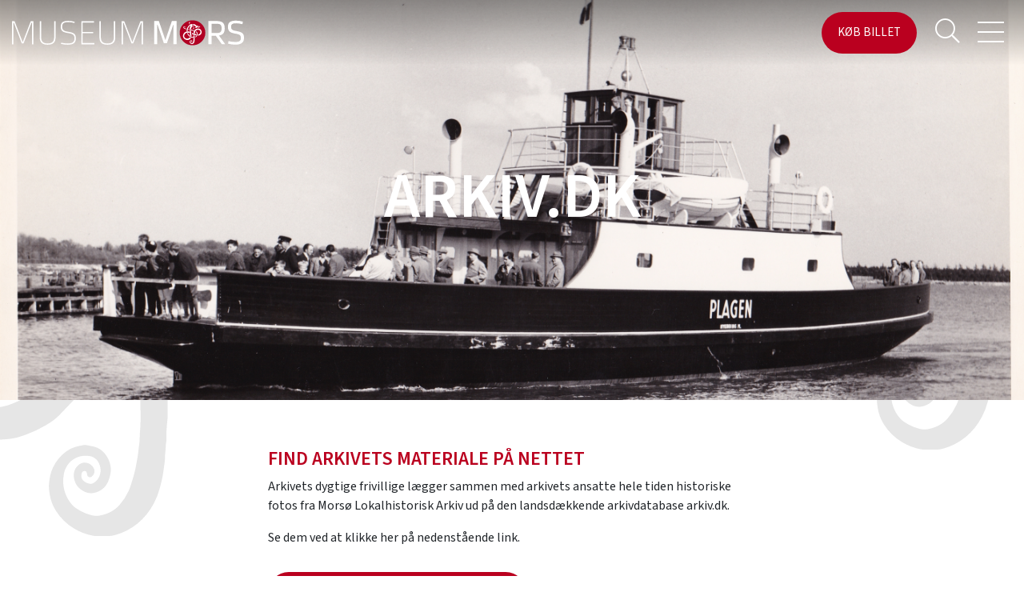

--- FILE ---
content_type: text/html; charset=utf-8
request_url: https://museummors.dk/morsoe-lokalhistorisk-arkiv/arkivdk/
body_size: 3524
content:
<!DOCTYPE html>
<html>
<head>

    <meta charset="UTF-8">
    <meta name="viewport" content="width=device-width, initial-scale=1.0">
    <meta http-equiv="X-UA-Compatible" content="ie=edge">

        <title>Arkiv.dk | Museum Mors</title>



    <link rel="apple-touch-icon" sizes="57x57" href="/apple-icon-57x57.png">
    <link rel="apple-touch-icon" sizes="60x60" href="/apple-icon-60x60.png">
    <link rel="apple-touch-icon" sizes="72x72" href="/apple-icon-72x72.png">
    <link rel="apple-touch-icon" sizes="76x76" href="/apple-icon-76x76.png">
    <link rel="apple-touch-icon" sizes="114x114" href="/apple-icon-114x114.png">
    <link rel="apple-touch-icon" sizes="120x120" href="/apple-icon-120x120.png">
    <link rel="apple-touch-icon" sizes="144x144" href="/apple-icon-144x144.png">
    <link rel="apple-touch-icon" sizes="152x152" href="/apple-icon-152x152.png">
    <link rel="apple-touch-icon" sizes="180x180" href="/apple-icon-180x180.png">
    <link rel="icon" type="image/png" sizes="192x192" href="/android-icon-192x192.png">
    <link rel="icon" type="image/png" sizes="32x32" href="/favicon-32x32.png">
    <link rel="icon" type="image/png" sizes="96x96" href="/favicon-96x96.png">
    <link rel="icon" type="image/png" sizes="16x16" href="/favicon-16x16.png">
    <link rel="manifest" href="/manifest.json">
    <meta name="msapplication-TileColor" content="#ffffff">
    <meta name="msapplication-TileImage" content="/ms-icon-144x144.png">
    <meta name="theme-color" content="#ffffff">

    <meta name="google-site-verification" content="SMe2rD04v1UvSgWYmgBWdHl8FyhT-kdZZTX9bgBD-Uc" />

    <link rel="stylesheet" href="/css/bootstrap.min.css" />
    <link rel="stylesheet" href="/css/owl.carousel.min.css" />
    <link rel="stylesheet" href="/css/owl.theme.default.min.css" />
    <link rel="stylesheet" href="/css/jquery.fancybox.min.css" />
    <link rel="stylesheet" integrity="sha384-ekOryaXPbeCpWQNxMwSWVvQ0+1VrStoPJq54shlYhR8HzQgig1v5fas6YgOqLoKz" crossorigin="anonymous" href="https://pro.fontawesome.com/releases/v5.12.0/css/all.css" />
    <link rel="preconnect" href="https://fonts.googleapis.com">
    <link rel="preconnect" crossorigin href="https://fonts.gstatic.com">
    <link rel="stylesheet" href="https://fonts.googleapis.com/css2?family=Source&#x2B;Sans&#x2B;3:wght@400;600&amp;display=swap">

    <link rel="stylesheet" href="/css/main.css" />
    
        <script id="mcjs">!function(c,h,i,m,p){m=c.createElement(h),p=c.getElementsByTagName(h)[0],m.async=1,m.src=i,p.parentNode.insertBefore(m,p)}(document,"script","https://chimpstatic.com/mcjs-connected/js/users/de61bd37b221fe62a078076a1/9f2c36fe45730f2d197bce376.js");</script>


</head>
<body id="ex1">

    
<nav class="main-nav-section">
    <div class="container">
        <div class="row">
            <div class="col-6 col-lg-3">
                <div class="site-wrapper">
                    <div class="site-wrapper-inner">
                        <a href="/">
                            <img src="/images/LOGO/Museum-mors-logo-a-NEG.svg" class="logo img-fluid dark">
                            <img src="/images/LOGO/Museum-mors-logo-a-POS.svg" class="logo img-fluid white ">
                        </a>
                    </div>
                </div>
            </div>
            <div class="col-6 col-lg-9">
                <ul>
                        <li class="d-none d-lg-inline-block">
                            <a class="cta-btn" href="https://museummors.understory.io/" target="_blank">K&#xF8;b billet</a>
                        </li>
                    <li class="d-none d-lg-inline-block">
                        <i class="fal fa-search jq-search-toggle"></i>
                    </li>
                    <li>
                        <div class="mobile-icon">
                            <span></span>
                            <span></span>
                            <span></span>
                            <span></span>
                            <span></span>
                            <span></span>
                        </div>
                    </li>
                </ul>

            </div>
        </div>
    </div>
</nav>

<div class="mobile-menu-section">
    <div class="overlay"></div>
    <div class="site-wrapper">
        <div class="site-wrapper-inner">
            <div class="container">
                <div class="row justify-content-center">
                    <div class="col-md-7">
                        <ul>
                            <li>
                                <a href="/"></a>
                            </li>
                                <li>
                                    <a href="https://museummors.understory.io/">K&#xF8;b billet</a>
                                </li>
                                    <li>
                                        <a href="/kontakt-og-medarbejdere/">Kontakt og medarbejdere</a>
                                    </li>
                                    <li class="">
                                        <i class="fal fa-plus jq-sub-toggle"></i><a href="/entre-og-aabningstider/">Entr&#xE9; og &#xE5;bningstider</a>
                                        <ul class="sub-menu">
                                                <li>
                                                    <a href="/entre-og-aabningstider/entrepriser/">Entr&#xE9;priser</a>
                                                </li>
                                                <li>
                                                    <a href="/entre-og-aabningstider/aabningstider-dueholm-kloster/">&#xC5;bningstider Dueholm Kloster</a>
                                                </li>
                                                <li>
                                                    <a href="/entre-og-aabningstider/aabningstider-fossil-og-molermuseet/">&#xC5;bningstider Fossil- og Molermuseet</a>
                                                </li>
                                                <li>
                                                    <a href="/entre-og-aabningstider/aabningstider-stoeberimuseet/">&#xC5;bningstider St&#xF8;berimuseet</a>
                                                </li>
                                                <li>
                                                    <a href="/entre-og-aabningstider/aabningstider-morsoe-lokalhistorisk-arkiv/">&#xC5;bningstider Mors&#xF8; Lokalhistorisk Arkiv</a>
                                                </li>
                                        </ul>
                                    </li>
                                    <li class="">
                                        <i class="fal fa-plus jq-sub-toggle"></i><a href="/morsoe-lokalhistorisk-arkiv/">Mors&#xF8; Lokalhistorisk Arkiv</a>
                                        <ul class="sub-menu">
                                                <li>
                                                    <a href="/morsoe-lokalhistorisk-arkiv/find-vej-til-mla/">Find vej til MLA</a>
                                                </li>
                                                <li>
                                                    <a href="/morsoe-lokalhistorisk-arkiv/jul-paa-mors-arkivside/">Jul p&#xE5; Mors - arkivside</a>
                                                </li>
                                                <li>
                                                    <a href="/morsoe-lokalhistorisk-arkiv/arkivdk/">Arkiv.dk</a>
                                                </li>
                                                <li>
                                                    <a href="/morsoe-lokalhistorisk-arkiv/kontakt-morsoe-lokalhistorisk-arkiv/">Kontakt Mors&#xF8; Lokalhistorisk Arkiv</a>
                                                </li>
                                                <li>
                                                    <a href="/morsoe-lokalhistorisk-arkiv/joergen-fister-bangs-arkiv/">J&#xF8;rgen &quot;Fister&quot; Bangs arkiv</a>
                                                </li>
                                                <li>
                                                    <a href="/morsoe-lokalhistorisk-arkiv/priser-paa-morsoe-lokalhistorisk-arkiv/">Priser p&#xE5; Mors&#xF8; Lokalhistorisk Arkiv</a>
                                                </li>
                                        </ul>
                                    </li>
                                    <li class="">
                                        <i class="fal fa-plus jq-sub-toggle"></i><a href="/guidede-ture-fossiljagter-og-foredrag/">Guidede ture, fossiljagter og foredrag</a>
                                        <ul class="sub-menu">
                                                <li>
                                                    <a href="/guidede-ture-fossiljagter-og-foredrag/rundvisninger/">Rundvisninger</a>
                                                </li>
                                                <li>
                                                    <a href="/guidede-ture-fossiljagter-og-foredrag/fossiljagter-for-grupper/">Fossiljagter for grupper</a>
                                                </li>
                                                <li>
                                                    <a href="/guidede-ture-fossiljagter-og-foredrag/byvandringer/">Byvandringer</a>
                                                </li>
                                                <li>
                                                    <a href="/guidede-ture-fossiljagter-og-foredrag/foredrag/">Foredrag</a>
                                                </li>
                                                <li>
                                                    <a href="/guidede-ture-fossiljagter-og-foredrag/programsatte-fossiljagter-med-guide/">Programsatte fossiljagter med guide</a>
                                                </li>
                                                <li>
                                                    <a href="/guidede-ture-fossiljagter-og-foredrag/guidede-busture/">Guidede busture</a>
                                                </li>
                                        </ul>
                                    </li>
                                    <li class="">
                                        <i class="fal fa-plus jq-sub-toggle"></i><a href="/skoleformidling/">Skoleformidling</a>
                                        <ul class="sub-menu">
                                                <li>
                                                    <a href="/skoleformidling/0-3-klassetrin/">0.-3. klassetrin</a>
                                                </li>
                                                <li>
                                                    <a href="/skoleformidling/4-6-klassetrin/">4.-6. klassetrin</a>
                                                </li>
                                                <li>
                                                    <a href="/skoleformidling/7-10-klasse/">7.-10. klasse</a>
                                                </li>
                                                <li>
                                                    <a href="/skoleformidling/ungdomsuddannelser/">Ungdomsuddannelser</a>
                                                </li>
                                        </ul>
                                    </li>
                                    <li class="">
                                        <i class="fal fa-plus jq-sub-toggle"></i><a href="/butikker/">Butikker</a>
                                        <ul class="sub-menu">
                                                <li>
                                                    <a href="/butikker/julemarked/">Julemarked</a>
                                                </li>
                                        </ul>
                                    </li>
                                    <li class="">
                                        <i class="fal fa-plus jq-sub-toggle"></i><a href="/museerne/">Museerne</a>
                                        <ul class="sub-menu">
                                                <li>
                                                    <a href="/museerne/dueholm-kloster/">Dueholm Kloster</a>
                                                </li>
                                                <li>
                                                    <a href="/museerne/fossil-og-molermuseet/">Fossil- og Molermuseet</a>
                                                </li>
                                                <li>
                                                    <a href="/museerne/stoeberimuseet/">St&#xF8;berimuseet</a>
                                                </li>
                                                <li>
                                                    <a href="/museerne/toerreladen/">T&#xF8;rreladen</a>
                                                </li>
                                                <li>
                                                    <a href="/museerne/aktuelle-saerudstillinger-paa-museum-mors/">Aktuelle s&#xE6;rudstillinger p&#xE5; Museum Mors</a>
                                                </li>
                                        </ul>
                                    </li>
                                    <li class="">
                                        <i class="fal fa-plus jq-sub-toggle"></i><a href="/om-os/">Om os</a>
                                        <ul class="sub-menu">
                                                <li>
                                                    <a href="/om-os/museets-historie/">Museets historie</a>
                                                </li>
                                                <li>
                                                    <a href="/om-os/museets-venner/">Museets Venner</a>
                                                </li>
                                                <li>
                                                    <a href="/om-os/samlingsarbejde-og-indlevering-af-genstande/">Samlingsarbejde og indlevering af genstande</a>
                                                </li>
                                                <li>
                                                    <a href="/om-os/museets-bestyrelse/">Museets bestyrelse</a>
                                                </li>
                                                <li>
                                                    <a href="/om-os/forskningsarbejde/">Forskningsarbejde</a>
                                                </li>
                                                <li>
                                                    <a href="/om-os/kapitel-8/">Kapitel 8</a>
                                                </li>
                                                <li>
                                                    <a href="/om-os/museets-strategi/">Museets strategi</a>
                                                </li>
                                                <li>
                                                    <a href="/om-os/regnskab/">Regnskab</a>
                                                </li>
                                                <li>
                                                    <a href="/om-os/museets-vedtaegter/">Museets vedt&#xE6;gter</a>
                                                </li>
                                                <li>
                                                    <a href="/om-os/frivillig-paa-museum-mors/">Frivillig p&#xE5; Museum Mors</a>
                                                </li>
                                                <li>
                                                    <a href="/om-os/kvalitetsvurdering/">Kvalitetsvurdering</a>
                                                </li>
                                                <li>
                                                    <a href="/om-os/museets-baeredygtighed/">Museets b&#xE6;redygtighed</a>
                                                </li>
                                                <li>
                                                    <a href="/om-os/vision-og-mission/">Vision og mission</a>
                                                </li>
                                        </ul>
                                    </li>
                                    <li>
                                        <a href="/saerudstillinger/">S&#xE6;rudstillinger</a>
                                    </li>
                                    <li>
                                        <a href="/nyheder/">Nyheder</a>
                                    </li>
                                    <li>
                                        <a href="/nyhedsbrev/">Nyhedsbrev</a>
                                    </li>
                                    <li>
                                        <a href="/tilgaengelighed/">Tilg&#xE6;ngelighed</a>
                                    </li>
                                    <li>
                                        <a href="/persondata/">Persondata</a>
                                    </li>
                        </ul>
                    </div>
                </div>
            </div>
        </div>
    </div>

</div>


    <section class="search-section">
        <div class="overlay"></div>
        <div class="site-wrapper">
            <div class="site-wrapper-inner">
                <div class="container">
                    <div class="row justify-content-center">
                        <div class="col-md-7">
                            <h2></h2>
                            <form action="/soegeresultat/" method="get">
                                <div class="form-group">
                                    <input class="form-control" placeholder="Søg efter indhold, events, kontaktinformation" name="q" value="" />
                                    <i class="fal fa-search"></i>
                                </div>
                            </form>
                        </div>
                    </div>
                </div>
            </div>
        </div>
    </section>

    <main>
        

<section class="top-banner-section " style="background-image:url(/media/3o0hm1hk/30.jpg)">
    
    <div class="site-wrapper">
        <div class="site-wrapper-inner">
            <div class="container">
                <div class="row justify-content-center">
                    <div class="col-md-10 text-center">
                        <h1>ARKIV.DK</h1>
                    </div>
                </div>
            </div>
        </div>
    </div>
</section>
<section class="text-col-section">
    <div class="container">
        <div class="row justify-content-center">
                <div class="col-md-6">
                    <div class="item">
<h4><strong>Find arkivets materiale på nettet</strong></h4>
<p>Arkivets dygtige frivillige lægger sammen med arkivets ansatte hele tiden historiske fotos fra Morsø Lokalhistorisk Arkiv ud på den landsdækkende arkivdatabase arkiv.dk.</p>
<p>Se dem ved at klikke her på nedenstående link.</p>                                <a class="cta-btn" href="https://arkiv.dk/soeg?page=0&amp;valgtearkiverids=1363" target="_blank">S&#xF8;g i mere end 10.000 billeder fra Mors</a>
                    </div>
                </div>
        </div>
    </div>
</section>
        <img src="/images/LOGO/Museum-mors-logo-vandmaerke.svg" class="water-mark-before" id="ex2-layer" alt="vandmaerke" />
        <img src="/images/LOGO/Museum-mors-logo-vandmaerke.svg" class="water-mark-after" id="ex1-layer" alt="vandmaerke" />

    </main>

    <footer class="footer-section">
        <div class="container">
            <div class="row">
                <div class="col-md-5">
                    <div class="item">
                        <img class="img-fluid footer-logo" src="/images/LOGO/Group 12.png" alt="Museum Mors" />
                        <p>Museum Mors er et statsanerkendt museum med ansvar for kulturhistorie og geologi på Mors. Med tre forskellige afdelinger, et lokalhistorisk arkiv, arrangementer og spændende særudstillinger byder museet på noget for enhver smag og for alle aldre.</p>
<p><img src="/media/55mhcr50/bd_kortlogodk_64px_658af894a005b.png?rmode=max&amp;width=96&amp;height=35" alt="" width="96" height="35"></p>
                    </div>
                </div>
                <div class="col-md-2">
                    <div class="item">
                        <h3>Afdelinger</h3>
<p><a href="/museerne/dueholm-kloster/" title="Dueholm Kloster">Dueholm Kloster</a><br><a href="/museerne/fossil-og-molermuseet/" title="Fossil- og Molermuseet">Fossil- og Molermuseet</a><br><a href="/museerne/stoeberimuseet/" title="Støberimuseet">Støberimuseet</a><br><a href="/morsoe-lokalhistorisk-arkiv/" title="Morsø Lokalhistorisk Arkiv">Morsø Lokalhistorisk Arkiv</a></p>
                    </div>
                </div>
                <div class="col-md-2">
                    <div class="item">
                        <h3>Links</h3>
<p><a href="/kontakt-og-medarbejdere/" title="Kontakt og medarbejdere">Kontakt</a><br><a href="/entre-og-aabningstider/" title="Entré og åbningstider">Entré og åbningstider</a><br><a href="/handelsbetingelser/" title="Handelsbetingelser">Handelsbetingelser</a><br><a href="/nyhedsbrev/" title="Nyhedsbrev">Tilmeld dig vores nyhedsbrev</a></p>
                    </div>
                </div>
                <div class="col-md-1"></div>
                <div class="col-md-2">
                        <div class="item">
                            <h3>
                                Følg os på
                            </h3>

                                <a href="https://www.facebook.com/museummors#" class="social-link" target="_blank">
                                    <i class="fab fa-facebook"></i>
                                </a>
                                <a href="https://www.youtube.com/channel/UCugFkzP51y4QWYIgkEzU8cQ#" class="social-link" target="_blank">
                                    <i class="fab fa-youtube"></i>
                                </a>
                                <a href="https://www.instagram.com/museummors/?hl=da#" class="social-link" target="_blank">
                                    <i class="fab fa-instagram"></i>
                                </a>
                        </div>
                </div>
            </div>
        </div>
    </footer>
    

    <script integrity="sha256-CSXorXvZcTkaix6Yvo6HppcZGetbYMGWSFlBw8HfCJo=" crossorigin="anonymous" src="https://code.jquery.com/jquery-3.4.1.min.js"></script>
    <script src="/scripts/bootstrap.min.js"></script>
    <script src="/scripts/rellax.min.js"></script>
    <script src="/scripts/jquery.fancybox.min.js"></script>
    <script src="/scripts/owl.carousel.min.js"></script>
    <script src="/scripts/script.js"></script> 
</body>
</html>

--- FILE ---
content_type: text/css
request_url: https://museummors.dk/css/main.css
body_size: 3458
content:
body {
  font-family: "Source Sans 3", sans-serif;
  font-weight: 400;
  font-style: normal;
}

.site-wrapper {
  display: table;
  width: 100%;
  height: 100%;
}
.site-wrapper .site-wrapper-inner {
  display: table-cell;
  vertical-align: middle;
}

.svg-wave {
  max-height: 200px;
  width: 100%;
  display: block;
  position: relative;
  z-index: 1;
}

.text-end {
  text-align: right;
}

h1, h2, h3, h4, h5, h6 {
  color: #ba001f;
  font-family: "Source Sans 3", sans-serif;
  text-transform: uppercase;
  font-weight: 600;
}

.container {
  max-width: 1280px;
  position: relative;
  z-index: 2;
}

.container-fluid {
  position: relative;
}

.full-link {
  position: absolute;
  top: 0;
  left: 0;
  width: 100%;
  height: 100%;
  z-index: 1;
}

.cta-btn {
  background-color: #ba001f;
  color: #fff;
  padding: 15px 20px;
  transition: all 0.3s;
  border-radius: 30px;
  margin-right: 15px;
  margin-top: 15px;
  display: inline-block;
  text-decoration: none !important;
  font-family: "Source Sans 3", sans-serif;
  font-weight: 400;
  font-style: normal;
  cursor: pointer;
  text-transform: uppercase;
  font-size: 15px;
  position: relative;
}
.cta-btn:hover {
  background-color: #870017;
  text-decoration: none;
  color: #fff;
}
.cta-btn.cta-border {
  background-color: transparent;
  border: 2px solid #ba001f;
  color: #ba001f;
}
.cta-btn.cta-border:hover {
  background-color: #E6E6E6;
}

.mobile-icon {
  width: 33px;
  height: 30px;
  display: inline-block;
  cursor: pointer;
  right: 0;
  top: 7px;
  position: relative;
}
.mobile-icon span {
  width: 50%;
  height: 2px;
  display: block;
  background-color: #fff;
  float: left;
  transition: all 0.3s;
  position: absolute;
  opacity: 1;
}
.mobile-icon span:nth-child(even) {
  left: 50%;
}
.mobile-icon span:nth-child(odd) {
  left: 0;
}
.mobile-icon span:nth-child(1), .mobile-icon span:nth-child(2) {
  top: 0;
}
.mobile-icon span:nth-child(3), .mobile-icon span:nth-child(4) {
  top: 12px;
}
.mobile-icon span:nth-child(5), .mobile-icon span:nth-child(6) {
  top: 24px;
}
.mobile-icon.mobile-icon-open span:nth-child(1) {
  transform: rotate(-45deg);
  top: 6px;
  left: 6px;
}
.mobile-icon.mobile-icon-open span:nth-child(2) {
  transform: rotate(45deg);
  top: 6px;
  left: -5px;
}
.mobile-icon.mobile-icon-open span:nth-child(3) {
  left: -50%;
  opacity: 0;
}
.mobile-icon.mobile-icon-open span:nth-child(4) {
  left: 100%;
  opacity: 0;
}
.mobile-icon.mobile-icon-open span:nth-child(5) {
  transform: rotate(-45deg);
  top: 16px;
  left: -5px;
}
.mobile-icon.mobile-icon-open span:nth-child(6) {
  transform: rotate(45deg);
  top: 16px;
  left: 5px;
}

.water-mark-after {
  position: fixed;
  top: -100px;
  right: -175px;
  max-width: 560px;
  z-index: 1;
  mix-blend-mode: multiply;
  transition: all 0.1s;
}
@media (max-width: 767px) {
  .water-mark-after {
    max-width: 250px;
    right: -50px;
    opacity: 0.3;
    display: none;
  }
}

.water-mark-before {
  position: fixed;
  bottom: 50px;
  left: -140px;
  max-width: 560px;
  z-index: 1;
  mix-blend-mode: multiply;
  transition: all 0.1s;
}
@media (max-width: 767px) {
  .water-mark-before {
    max-width: 100%;
    left: 0;
    opacity: 0.3;
    bottom: -150px;
  }
}

.main-nav-section {
  padding: 15px 0px;
  position: fixed;
  top: 0;
  left: 0;
  width: 100%;
  z-index: 999;
  background-color: transparent;
  min-height: 80px;
  transition: all 0.3s;
  background: rgb(255, 255, 255);
  background: linear-gradient(0deg, rgba(255, 255, 255, 0) 0%, rgba(0, 0, 0, 0.3981967787) 100%);
}
.main-nav-section .cta-btn {
  margin: 0;
  top: -5px;
}
@media (max-width: 767px) {
  .main-nav-section .cta-btn {
    font-size: 12px;
  }
}
.main-nav-section .jq-search-toggle {
  cursor: pointer;
}
.main-nav-section .logo {
  height: 50px;
  position: relative;
}
@media (max-width: 767px) {
  .main-nav-section .logo {
    height: 40px;
    top: 5px;
  }
}
.main-nav-section .logo.dark {
  opacity: 1;
  visibility: visible;
}
.main-nav-section .logo.white {
  opacity: 0;
  visibility: hidden;
  display: none;
}
.main-nav-section ul {
  padding: 0;
  margin: 0;
  list-style: none;
  width: 100%;
  text-align: right;
  top: 5px;
  position: relative;
}
.main-nav-section ul li {
  display: inline-block;
  margin: 0px 10px;
  color: #fff;
  position: relative;
}
@media (max-width: 992px) {
  .main-nav-section ul li .cta-btn {
    padding: 10px;
  }
}
.main-nav-section ul li i {
  font-size: 1.9em;
}
.main-nav-section ul li a {
  color: #fff;
  font-size: 15px;
}
@media (max-width: 992px) {
  .main-nav-section ul li {
    margin: 0px 5px;
  }
}
.main-nav-section .culture-list {
  position: absolute;
  top: calc(100% + 5px);
  left: 50%;
  transform: translateX(-50%);
  text-align: center;
  visibility: hidden;
  opacity: 0;
  transition: all 0.3s;
  background-color: #fff;
  padding: 10px;
  padding-bottom: 0;
  border-radius: 15px;
  width: auto;
  -webkit-box-shadow: 0px 8px 14px -7px rgba(0, 0, 0, 0.3);
  -moz-box-shadow: 0px 8px 14px -7px rgba(0, 0, 0, 0.3);
  box-shadow: 0px 8px 14px -7px rgba(0, 0, 0, 0.3);
}
.main-nav-section .culture-list li {
  margin: 0;
  margin-bottom: 10px;
}
.main-nav-section .css-culture-toggle {
  cursor: pointer;
}
.main-nav-section .css-culture-toggle:hover .culture-list {
  visibility: visible;
  opacity: 1;
}
.main-nav-section form {
  text-align: center;
  position: relative;
  display: inline-table;
  width: 100%;
  top: 50%;
  transform: translateY(-50%);
}
.main-nav-section .form-group {
  position: relative;
  display: inline-table;
  width: 100%;
  margin-bottom: 0;
}
.main-nav-section .form-group .form-control {
  border-radius: 30px;
  background-color: #fff;
  border-color: #F7F7F7;
  width: 70%;
  display: inline;
  position: relative;
  float: right;
  font-size: 1em;
}
.main-nav-section .form-group i {
  position: absolute;
  top: 50%;
  right: 15px;
  transform: translateY(-50%);
  color: #ba001f;
}
.main-nav-section.white-header {
  background: none;
  background-color: #fff;
  -webkit-box-shadow: 0px 8px 14px -7px rgba(0, 0, 0, 0.3);
  -moz-box-shadow: 0px 8px 14px -7px rgba(0, 0, 0, 0.3);
  box-shadow: 0px 8px 14px -7px rgba(0, 0, 0, 0.3);
}
.main-nav-section.white-header .mobile-icon span {
  background-color: #000;
}
.main-nav-section.white-header ul li {
  color: #000;
}
.main-nav-section.white-header .logo.dark {
  opacity: 0;
  visibility: hidden;
  display: none;
}
.main-nav-section.white-header .logo.white {
  opacity: 1;
  visibility: visible;
  display: inline-block;
}
.main-nav-section.non-top-banner-white-header {
  background-color: #fff;
  -webkit-box-shadow: 0px 8px 14px -7px rgba(0, 0, 0, 0.3);
  -moz-box-shadow: 0px 8px 14px -7px rgba(0, 0, 0, 0.3);
  box-shadow: 0px 8px 14px -7px rgba(0, 0, 0, 0.3);
}
.main-nav-section.non-top-banner-white-header .mobile-icon span {
  background-color: #000;
}
.main-nav-section.non-top-banner-white-header ul li {
  color: #000;
}
.main-nav-section.non-top-banner-white-header .logo.dark {
  opacity: 0;
  visibility: hidden;
  display: none;
}
.main-nav-section.non-top-banner-white-header .logo.white {
  opacity: 1;
  visibility: visible;
  display: inline-block;
}

.mobile-menu-section {
  position: fixed;
  background-image: url(/images/BILLEDER/top-bg.png);
  background-size: cover;
  background-position: center;
  bottom: 0;
  width: 100%;
  height: 100vh;
  z-index: 88;
  padding: 120px 15px 60px;
  transition: all 0.5s;
  opacity: 0;
  visibility: hidden;
  overflow: hidden;
  overflow-y: auto;
}
.mobile-menu-section .overlay {
  background: rgba(255, 255, 255, 0.69);
  box-shadow: 0 4px 30px rgba(0, 0, 0, 0.1);
  backdrop-filter: blur(15.4px);
  -webkit-backdrop-filter: blur(15.4px);
  opacity: 1;
  top: 0;
  left: 0;
  width: 100%;
  height: 100%;
  position: fixed;
}
.mobile-menu-section .item {
  margin-bottom: 30px;
}
.mobile-menu-section ul {
  list-style: none;
  padding: 0;
  margin: 0;
  opacity: 0;
  transform: scale(0.9);
  transition: all 0.3s;
  transition-delay: 0.4s;
}
.mobile-menu-section ul li {
  margin-bottom: 15px;
  color: #161616;
  text-transform: uppercase;
}
.mobile-menu-section ul li i {
  margin-right: 15px;
  font-size: 1.5em;
  transition: all 0.3s;
  transform: rotate(0deg);
  cursor: pointer;
}
.mobile-menu-section ul li a {
  font-size: 1.5em;
  color: #161616;
}
.mobile-menu-section ul li .sub-menu {
  padding-left: 34px;
  display: none;
  margin-top: 10px;
  margin-bottom: 20px;
}
.mobile-menu-section ul li .sub-menu li {
  text-transform: none;
}
.mobile-menu-section ul li .sub-menu li a {
  font-size: 1.1em;
}
.mobile-menu-section ul li.active i {
  transform: rotate(45deg);
}
.mobile-menu-section ul li.active .sub-menu {
  display: block;
}
.mobile-menu-section .culture-list li {
  display: inline-block;
  margin-right: 5px;
}
.mobile-menu-section .cta-btn-text {
  color: #fff;
}
.mobile-menu-section.mobile-menu-open {
  opacity: 1;
  visibility: visible;
}
.mobile-menu-section.mobile-menu-open ul {
  opacity: 1;
  transform: scale(1);
}
.mobile-menu-section .form-group {
  position: relative;
  display: inline-table;
  width: 100%;
  margin-bottom: 0;
}
.mobile-menu-section .form-group .form-control {
  border-radius: 30px;
  background-color: #fff;
  border-color: #F7F7F7;
  width: 100%;
  height: 48px;
  display: inline;
  position: relative;
  float: right;
}
.mobile-menu-section .form-group i {
  position: absolute;
  top: 50%;
  right: 15px;
  transform: translateY(-50%);
}

.search-section {
  position: fixed;
  background-image: url(/images/BILLEDER/top-bg.png);
  background-size: cover;
  background-position: center;
  bottom: 0;
  width: 100%;
  height: 100vh;
  z-index: 88;
  padding: 120px 15px 60px;
  transition: all 0.5s;
  opacity: 0;
  visibility: hidden;
}
.search-section .overlay {
  background: rgba(255, 255, 255, 0.69);
  box-shadow: 0 4px 30px rgba(0, 0, 0, 0.1);
  backdrop-filter: blur(15.4px);
  -webkit-backdrop-filter: blur(15.4px);
  opacity: 1;
  top: 0;
  left: 0;
  width: 100%;
  height: 100%;
  position: absolute;
}
.search-section .form-group {
  position: relative;
  display: inline-table;
  width: 100%;
  margin-bottom: 0;
}
.search-section .form-group .form-control {
  border-radius: 30px;
  background-color: #fff;
  border-color: #F7F7F7;
  width: 100%;
  height: 58px;
  display: inline;
  position: relative;
  float: right;
  font-size: 1.2em;
}
.search-section .form-group i {
  position: absolute;
  top: 50%;
  right: 15px;
  transform: translateY(-50%);
}
.search-section.active {
  opacity: 1;
  visibility: visible;
}

.footer-section {
  background-color: #161616;
  color: #fff;
  padding: 60px 0px;
  position: relative;
  z-index: 2;
}
.footer-section h1, .footer-section h2, .footer-section h3, .footer-section h4 {
  color: #fff;
}
.footer-section .item {
  margin-bottom: 30px;
}
.footer-section .item .footer-logo {
  max-width: 250px;
  margin-bottom: 15px;
}
.footer-section .item a {
  color: inherit;
}
.footer-section .item a.social-link {
  margin-right: 15px;
}
.footer-section .item a.social-link:hover {
  text-decoration: none;
}
.footer-section .item a.social-link i {
  font-size: 2em;
}

.section-title {
  margin-bottom: 30px;
  position: relative;
}

.event-list-section {
  padding: 60px 0px 30px;
}
.event-list-section .event-item {
  margin-bottom: 30px;
  position: relative;
}
.event-list-section .event-item img {
  margin-bottom: 15px;
}
.event-list-section .event-item h4 {
  margin-bottom: 5px;
  text-transform: none;
}
.event-list-section .event-item .date-text {
  font-size: 0.8em;
  font-weight: bold;
}
.event-list-section .event-item .time {
  font-size: 0.8em;
}
.event-list-section .event-item hr {
  margin-top: 0.3rem;
  margin-bottom: 0.3rem;
}

.archive-list-module {
  padding: 60px 0px 30px;
}
.archive-list-module .frame {
  position: relative;
  margin-bottom: 30px;
}
.archive-list-module .frame:before {
  content: "";
  display: block;
  position: absolute;
  background-color: #fff;
  left: 15px;
  top: 0;
  width: calc(100% - 30px);
  height: 100%;
  -webkit-box-shadow: 0px 8px 24px -5px rgba(0, 0, 0, 0.28);
  -moz-box-shadow: 0px 8px 24px -5px rgba(0, 0, 0, 0.28);
  box-shadow: 0px 8px 24px -5px rgba(0, 0, 0, 0.28);
}
.archive-list-module .frame .item {
  position: relative;
}
.archive-list-module .frame .item .text-box {
  padding: 30px;
}
.archive-list-module .frame .item .text-box .cta-btn {
  margin-top: 15px;
}

.archive-page-section {
  padding: 120px 0px 60px;
}
.archive-page-section .item {
  background-color: #fff;
  -webkit-box-shadow: 0px 8px 24px -5px rgba(0, 0, 0, 0.28);
  -moz-box-shadow: 0px 8px 24px -5px rgba(0, 0, 0, 0.28);
  box-shadow: 0px 8px 24px -5px rgba(0, 0, 0, 0.28);
}
.archive-page-section .img-box {
  min-height: 500px;
  background-size: cover;
  background-position: center;
}
@media (max-width: 767px) {
  .archive-page-section .img-box {
    min-height: 300px;
  }
}
.archive-page-section .text-box {
  padding: 60px;
}
@media (max-width: 767px) {
  .archive-page-section .text-box {
    padding: 30px;
  }
}

.event-slider-section {
  padding: 60px 0px;
}
.event-slider-section .section-title {
  padding-right: 60px;
}
.event-slider-section .arrow-box {
  position: absolute;
  top: 15px;
  right: 15px;
}
.event-slider-section .arrow-box i {
  margin: 0 5px;
}
.event-slider-section .evente-slider {
  position: relative;
  z-index: 2;
}
.event-slider-section .evente-slider .owl-nav {
  position: absolute;
  top: 0;
  right: 50%;
  transform: translateX(-50%);
  max-width: 1280px;
  text-align: revert;
}
.event-slider-section .event-item {
  position: relative;
}
.event-slider-section .event-item img {
  margin-bottom: 15px;
}
.event-slider-section .event-item h4 {
  margin-bottom: 5px;
  text-transform: none;
}
.event-slider-section .event-item .date-text {
  font-size: 0.8em;
  font-weight: bold;
}
.event-slider-section .event-item .time {
  font-size: 0.8em;
}
.event-slider-section .event-item hr {
  margin-top: 0.3rem;
  margin-bottom: 0.3rem;
}
@media (max-width: 767px) {
  .event-slider-section .owl-stage {
    padding-left: 15px !important;
  }
}

.news-page-section {
  padding: 160px 0px 0px;
}
.news-page-section img {
  margin-bottom: 30px;
}
.news-page-section hr {
  margin-top: 60px;
}
.news-page-section .date {
  display: block;
  font-weight: bold;
  margin-bottom: 10px;
}
@media (max-width: 767px) {
  .news-page-section {
    padding: 110px 0px;
  }
}

.text-w-image-section {
  overflow: hidden;
}
.text-w-image-section .container-fluid {
  padding: 0;
}
.text-w-image-section .text-box {
  padding: 30px 15px;
  position: relative;
  z-index: 2;
  margin: auto;
  margin-right: 0;
}
@media (min-width: 1280px) {
  .text-w-image-section .text-box {
    max-width: 70%;
    padding: 60px;
  }
}
.text-w-image-section .text-box.text-box-left {
  margin-right: unset;
  margin-left: 0;
}
.text-w-image-section .img-box {
  height: 100%;
  width: 100%;
  background-size: cover;
  background-position: center;
  min-height: 300px;
}
.text-w-image-section.gray-bg {
  background-color: #E6E6E6;
}

.quicklinks-section {
  padding: 60px 0px 30px;
}
.quicklinks-section .item {
  margin-bottom: 30px;
  position: relative;
  z-index: 1;
}
.quicklinks-section .item h3 {
  font-size: 1.5em;
}
.quicklinks-section .item img {
  margin-bottom: 15px;
}

.seach-list-section {
  padding: 80px 0px;
}
.seach-list-section .blue-box {
  padding: 80px 0px;
  background-color: #ba001f;
}
.seach-list-section .blue-box h1, .seach-list-section .blue-box h2, .seach-list-section .blue-box h3 {
  color: #fff;
}
.seach-list-section .blue-box p {
  color: #fff;
}
.seach-list-section .form-group {
  display: inline-table;
  width: 100%;
  position: relative;
}
.seach-list-section .form-control {
  border-radius: 30px;
  background-color: #fff;
  border-color: #F7F7F7;
  width: 100%;
  display: inline;
  position: relative;
  float: right;
}
.seach-list-section i {
  position: absolute;
  top: 50%;
  right: 15px;
  transform: translateY(-50%);
  color: #ba001f;
}
.seach-list-section .item {
  background-color: #F9F9FA;
  padding: 30px 60px;
  margin-bottom: 30px;
  position: relative;
  transition: all 0.3s;
}
@media (max-width: 767px) {
  .seach-list-section .item {
    padding: 15px;
  }
}
.seach-list-section .item h2 {
  font-size: 2em;
}
.seach-list-section .item .tag {
  color: #80869B;
  display: inline-block;
  margin-bottom: 15px;
  position: relative;
  padding-left: 45px;
}
.seach-list-section .item .tag:before {
  content: "";
  width: 30px;
  height: 1px;
  background-color: #80869B;
  display: inline-block;
  position: absolute;
  left: 0;
  top: 50%;
  transform: translateY(-50%);
}
.seach-list-section .item:hover {
  background-color: #e3e3e7;
}
.seach-list-section .result-list {
  padding: 60px 0px;
}

.text-col-section {
  padding: 60px 0px 30px;
}
.text-col-section .item {
  margin-bottom: 30px;
}

.top-banner-section {
  height: 500px;
  background-size: cover;
  background-position: center center;
  overflow: hidden;
  position: relative;
  z-index: 2;
}
@media (max-width: 767px) {
  .top-banner-section {
    height: 300px;
  }
}
.top-banner-section .overlay {
  position: absolute;
  top: 0;
  left: 0;
  background-color: #000;
  opacity: 0.2;
  width: 100%;
  height: 100%;
  z-index: 2;
}
.top-banner-section h1, .top-banner-section h2, .top-banner-section h3, .top-banner-section h4, .top-banner-section h5 {
  color: #fff;
}
.top-banner-section h1, .top-banner-section h2 {
  font-size: 5em;
}
@media (max-width: 767px) {
  .top-banner-section h1, .top-banner-section h2 {
    font-size: 2.5em;
  }
}
.top-banner-section p {
  color: #fff;
}
.top-banner-section .site-wrapper {
  position: relative;
  z-index: 3;
}
.top-banner-section.large-section {
  height: 100vh;
}
@media (max-width: 767px) {
  .top-banner-section.large-section {
    height: 500px;
  }
}
.top-banner-section .cta-btn {
  margin-right: 15px;
  margin-left: 15px;
}
.top-banner-section video {
  min-width: 100%;
  min-height: 100%;
  z-index: 1;
  position: absolute;
  left: 50%;
  top: 50%;
  transform: translate(-50%, -50%);
}
@media (max-width: 767px) {
  .top-banner-section video {
    min-height: unset;
    height: 100%;
  }
}

.product-list-section {
  padding: 60px 0px 30px;
}
.product-list-section .item {
  margin-bottom: 120px;
}
.product-list-section .item button {
  border: none;
}
.product-list-section .item .text {
  margin-bottom: 30px;
}
.product-list-section .item .tab-item {
  background-color: #E6E6E6;
  padding: 15px;
  margin-bottom: 15px;
}
.product-list-section .item .tab-item .title {
  position: relative;
  cursor: pointer;
  font-weight: bold;
}
.product-list-section .item .tab-item .title i {
  position: absolute;
  top: 50%;
  right: 0;
  transition: all 0.3s;
  transform: translateY(-50%) rotate(0deg);
}
.product-list-section .item .tab-item .content {
  display: none;
  margin-top: 15px;
  margin-bottom: 0px;
}
.product-list-section .item .tab-item.active .title i {
  transform: translateY(-50%) rotate(45deg);
}
.product-list-section .item .tab-item.active .content {
  display: block;
}

.popup-products {
  position: fixed;
  background-image: url(/images/BILLEDER/top-bg.png);
  background-size: cover;
  background-position: center;
  top: 0;
  left: 0;
  width: 100%;
  height: 100%;
  visibility: hidden;
  opacity: 0;
  z-index: 3;
  overflow: hidden;
  overflow-y: auto;
  transition: all 0.5s;
  padding: 120px 0px 60px;
}
.popup-products .cta-btn {
  margin-right: 0;
}
.popup-products .cta-btn.cta-border {
  background-color: #E6E6E6;
  border-color: #E6E6E6;
  opacity: 0.8;
  filter: grayscale(1);
  margin-right: 15px;
}
.popup-products .cta-btn.cta-border:hover {
  opacity: 1;
  filter: grayscale(0);
}
.popup-products .section-title h1, .popup-products .section-title h2 {
  font-size: 3em;
}
.popup-products .overlay {
  background: rgba(255, 255, 255, 0.69);
  box-shadow: 0 4px 30px rgba(0, 0, 0, 0.1);
  backdrop-filter: blur(15.4px);
  -webkit-backdrop-filter: blur(15.4px);
  opacity: 1;
  top: 0;
  left: 0;
  width: 100%;
  height: 100%;
  position: fixed;
}
.popup-products .product-item {
  border-bottom: 2px solid #fff;
  padding: 30px 0px;
}
.popup-products .product-item:first-child {
  border-top: 2px solid #fff;
}
.popup-products .product-item .form-control {
  height: 48px;
  border-radius: 30px;
  text-align: center;
  border: none;
  max-width: 100px;
  padding-left: 25px;
  margin: 0 auto;
  margin-right: 0;
}
.popup-products.active {
  visibility: visible;
  opacity: 1;
}

.contact-form-section {
  background-color: #E6E6E6;
  padding: 60px 0px;
}
.contact-form-section label {
  margin-bottom: 2px;
}
.contact-form-section .form-control {
  border: none;
  border-radius: 30px;
  height: 48px;
}
.contact-form-section .form-control:focus {
  box-shadow: 0 0 0 0.1rem rgb(186, 0, 31);
}
.contact-form-section textarea {
  min-height: 250px;
  padding-top: 15px;
}
.contact-form-section .cta-btn {
  border: none;
}

.gallery-section {
  padding: 60px 0px 30px;
}
.gallery-section .container {
  z-index: 1;
}
.gallery-section .item {
  margin-bottom: 30px;
}

.employee-section {
  padding: 60px 0px 30px;
}
.employee-section .frame {
  margin-bottom: 30px;
  position: relative;
}
.employee-section .frame:before {
  content: "";
  display: block;
  width: calc(100% - 30px);
  height: 100%;
  background-color: #fff;
  position: absolute;
  top: 0;
  left: 15px;
  -webkit-box-shadow: 0px 8px 24px -5px rgba(0, 0, 0, 0.28);
  -moz-box-shadow: 0px 8px 24px -5px rgba(0, 0, 0, 0.28);
  box-shadow: 0px 8px 24px -5px rgba(0, 0, 0, 0.28);
}
.employee-section .frame .item {
  padding: 15px;
}
.employee-section .frame .item .img-box {
  position: relative;
  margin-bottom: 15px;
}
.employee-section .frame .item .img-box .hover-img {
  position: absolute;
  top: 0;
  left: 0;
  opacity: 0;
}
.employee-section .frame .item .img-box:hover .hover-img {
  opacity: 1;
}
.employee-section .frame .item .text-box {
  position: relative;
}
.employee-section .frame .item .text-box h3 {
  margin-bottom: 5px;
}
.employee-section .frame .item .text-box hr {
  margin-top: 0.3rem;
  margin-bottom: 0.3rem;
}
.employee-section .frame .item .text-box .mobile, .employee-section .frame .item .text-box .email {
  font-size: 0.8em;
  display: inline-block;
  position: relative;
}
.employee-section .frame .item .text-box a {
  color: inherit;
}

.icon-links-section {
  padding: 60px 0px;
}
.icon-links-section .red-box {
  background-color: #ba001f;
  padding: 30px 30px 0px;
  border-radius: 30px;
}
.icon-links-section .red-box .item {
  margin-bottom: 30px;
  text-align: center;
  color: #fff;
}
.icon-links-section .red-box .item a {
  color: inherit;
}
.icon-links-section .red-box .item a:hover {
  text-decoration: none;
}
.icon-links-section .red-box .item i {
  font-size: 2.5em;
  margin-bottom: 10px;
}
.icon-links-section .red-box .item h1, .icon-links-section .red-box .item h2, .icon-links-section .red-box .item h3 {
  color: #fff;
  font-size: 1.15em;
  word-break: break-word;
}

.slideshow-section {
  position: relative;
  z-index: 2;
}
.slideshow-section .item {
  height: 500px;
  background-size: cover;
  background-position: center center;
  color: #fff;
  position: relative;
}
.slideshow-section .item .site-wrapper .site-wrapper-inner {
  vertical-align: bottom;
  padding-bottom: 60px;
}
.slideshow-section .item h1, .slideshow-section .item h2, .slideshow-section .item h3, .slideshow-section .item h4 {
  color: #fff;
}
.slideshow-section .item .overlay {
  background: rgba(0, 0, 0, 0.39);
  box-shadow: 0 4px 30px rgba(0, 0, 0, 0.1);
  opacity: 1;
  top: 0;
  left: 0;
  width: 100%;
  height: 100%;
  position: fixed;
}
.slideshow-section.large-slider .item {
  height: 750px;
}

/*# sourceMappingURL=main.css.map */


--- FILE ---
content_type: image/svg+xml
request_url: https://museummors.dk/images/LOGO/Museum-mors-logo-a-POS.svg
body_size: 19286
content:
<svg xmlns="http://www.w3.org/2000/svg" width="464.298" height="50" viewBox="0 0 464.298 50">
  <g id="Group_11" data-name="Group 11" transform="translate(-46.596 -37.987)">
    <g id="Group_8" data-name="Group 8" transform="translate(46.596 39.126)">
      <path id="Path_4" data-name="Path 4" d="M98.71,106.043H95.174L79.4,64.983H78.384v43.031H75.6V61.788h5.167l15.907,41.2h.612l15.84-41.2h5.234v46.227h-2.787V64.983h-1.019Z" transform="translate(-75.596 -61.04)" fill="#161615"/>
      <path id="Path_5" data-name="Path 5" d="M150.234,93.671V61.788h2.855V93.671c0,8.77,3.739,12.508,12.984,12.508s12.984-3.739,12.984-12.508V61.788h2.855V93.671c0,10.333-4.963,15.092-15.84,15.092S150.234,104,150.234,93.671Z" transform="translate(-94.693 -61.04)" fill="#161615"/>
      <path id="Path_6" data-name="Path 6" d="M234.112,95.861v-.136c0-6.934-2.719-8.973-12.916-10.536-10.265-1.632-14.412-4.283-14.412-12.645v-.135c0-8.022,4.147-11.625,14.684-11.625a45.069,45.069,0,0,1,13.052,1.836L234.179,65a48.029,48.029,0,0,0-12.644-1.7c-8.7,0-11.9,2.583-11.9,9.109v.135c0,6.935,3.263,8.7,12.644,10.129,11.353,1.768,14.684,4.895,14.684,13.052v.136c0,8.974-5.439,12.644-16.111,12.644a58.072,58.072,0,0,1-13.665-1.7l.409-2.379a58.789,58.789,0,0,0,13.12,1.563C229.693,105.99,234.112,103.543,234.112,95.861Z" transform="translate(-109.162 -60.783)" fill="#161615"/>
      <path id="Path_7" data-name="Path 7" d="M285.962,85.717h-21.21v19.714h23.522v2.583H262.237V61.788h25.288v2.584H264.751V83.2h21.21Z" transform="translate(-123.35 -61.04)" fill="#161615"/>
      <path id="Path_8" data-name="Path 8" d="M310.746,93.671V61.788H313.6V93.671c0,8.77,3.739,12.508,12.984,12.508s12.985-3.739,12.985-12.508V61.788h2.855V93.671c0,10.333-4.963,15.092-15.841,15.092S310.746,104,310.746,93.671Z" transform="translate(-135.762 -61.04)" fill="#161615"/>
      <path id="Path_9" data-name="Path 9" d="M393.7,106.043h-3.535l-15.772-41.06h-1.02v43.031h-2.788V61.788h5.167l15.907,41.2h.612l15.839-41.2h5.234v46.227h-2.787V64.983h-1.02Z" transform="translate(-151.072 -61.04)" fill="#161615"/>
    </g>
    <g id="Group_9" data-name="Group 9" transform="translate(331.192 37.987)">
      <path id="Path_1" data-name="Path 1" d="M100.479,186.7h-6.01L81.833,149.682h-.546v38.931H75.14V142.169h9.289l12.84,37.565h.41l12.84-37.565h9.289v46.444h-6.147V149.682h-.547Z" transform="translate(-75.14 -140.7)" fill="#161615"/>
      <path id="Path_2" data-name="Path 2" d="M297.238,188.613h-6.147V142.169h16.324c11.543,0,16.255,3.961,16.255,14.684v.137c0,8.674-3.62,13.113-11.543,14.138L324.7,188.613h-6.762l-12.021-16.939h-8.674Zm10.245-22.4c6.9,0,9.9-1.844,9.9-9.221v-.137c0-7.376-2.663-9.22-9.9-9.22H297.238v18.578Z" transform="translate(-182.554 -140.7)" fill="#161615"/>
      <path id="Path_3" data-name="Path 3" d="M394.632,175.371v-.137c0-5.669-2.185-7.171-11.133-8.674-10.177-1.707-14.684-4.712-14.684-13.455v-.137c0-8.606,4.439-12.431,16.187-12.431a47.929,47.929,0,0,1,13.592,2.049l-.82,5.122a47.444,47.444,0,0,0-12.43-1.844c-7.65,0-10.245,1.707-10.245,7.035v.137c0,5.6,2.527,6.9,11,8.4,11.543,2.049,14.821,5.19,14.821,13.728v.137c0,9.357-6.489,13.318-16.87,13.318a54.809,54.809,0,0,1-14.958-1.981l.819-5.122a57.009,57.009,0,0,0,13.524,1.776C390.944,183.294,394.632,181.655,394.632,175.371Z" transform="translate(-221.214 -139.889)" fill="#161615"/>
      <g id="Group_3" data-name="Group 3" transform="translate(51.022)">
        <ellipse id="Ellipse_1" data-name="Ellipse 1" cx="25.666" cy="25" rx="25.666" ry="25" transform="translate(0)" fill="#b10023"/>
        <g id="Group_2" data-name="Group 2" transform="translate(6.551 3.27)">
          <path id="Path_10" data-name="Path 10" d="M206.339,167.959l-1.954.345a4.27,4.27,0,0,1-.038-.552,20.6,20.6,0,0,1,.331-2.825c.128-.638.269-1.273.419-1.906a4.83,4.83,0,0,1,.232-.676c.127-.317.274-.626.4-.942a11.38,11.38,0,0,1,.8-1.49,15.5,15.5,0,0,1,1.371-2.017,14.781,14.781,0,0,1,1.753-1.835,7.684,7.684,0,0,1,1.347-.966c.3-.159.6-.306.909-.436a11.832,11.832,0,0,1,1.874-.644,8.807,8.807,0,0,1,1.412-.216c.292-.02.582-.065.874-.082a4.259,4.259,0,0,1,.518.024c.465.031.931.051,1.394.1a7.6,7.6,0,0,1,.911.166,10.934,10.934,0,0,1,3.155,1.27,5.076,5.076,0,0,1,1.392,1.284c.146.189.292.378.438.566a.949.949,0,0,0,.955.391c.305-.048.613-.077.919-.118a2.693,2.693,0,0,1,1.586.314,1.234,1.234,0,0,1,.316.252.329.329,0,0,1,.014.494,1.058,1.058,0,0,1-.23.2,3.187,3.187,0,0,1-1.427.552c-.236.022-.472.046-.741.072a1.86,1.86,0,0,0,.174.108,2.535,2.535,0,0,0,1.486.243c.283-.044.569-.075.849-.138a2.729,2.729,0,0,0,1.621-1.069,2.535,2.535,0,0,0,.265-.536.228.228,0,0,1,.168-.162,1.228,1.228,0,0,1,.271,1.2c-.047.182-.127.356-.192.534-.006.015-.01.03-.021.066a1.84,1.84,0,0,1,.691.021,2.225,2.225,0,0,1,.629.3.913.913,0,0,1,.426.531c-.135,0-.268,0-.4,0a6.694,6.694,0,0,0-1.99.271,6.28,6.28,0,0,1-1.132.215c-.135.013-.271.005-.407.005-.212,0-.423,0-.635,0a4.449,4.449,0,0,1-2.114-.561c-.168-.093-.326-.2-.487-.306a2.468,2.468,0,0,1-.009,1.059,1.124,1.124,0,0,1-.82.824,1.569,1.569,0,0,1-.772.036,1.344,1.344,0,0,1-1.056-1.212,3.044,3.044,0,0,1,0-.406,1,1,0,0,1,.72-.893,1.829,1.829,0,0,1,.4-.042c-.14-.183-.259-.355-.4-.515a4.244,4.244,0,0,0-1.145-1,4.005,4.005,0,0,0-1.017-.381,5.1,5.1,0,0,0-1.663-.134,7.687,7.687,0,0,0-1.446.3,4.222,4.222,0,0,0-1.064.439,4.135,4.135,0,0,0-1.316,1.171c-.2.3-.358.62-.537.93a8.726,8.726,0,0,0-.771,2.2,8.565,8.565,0,0,0-.285,1.713c-.006.113,0,.226,0,.363-.162-.019-.307-.026-.446-.055-.536-.112-1.071-.229-1.605-.345-.238-.052-.475-.106-.734-.163.01-.082.022-.166.028-.25.023-.319.043-.638.066-.957a18.441,18.441,0,0,1,.255-2,9.584,9.584,0,0,1,.629-2.167,7.334,7.334,0,0,1,.707-1.335.609.609,0,0,0,.068-.111.161.161,0,0,0-.175-.24.993.993,0,0,0-.289.1,7.329,7.329,0,0,0-1.1.752,9.394,9.394,0,0,0-.959.927,9.718,9.718,0,0,0-.924,1.072,11.715,11.715,0,0,0-1.618,3.232,12.865,12.865,0,0,0-.43,1.786c-.076.454-.16.908-.23,1.363q-.1.651-.177,1.3a4.936,4.936,0,0,0-.009.5C206.344,167.9,206.341,167.931,206.339,167.959Zm12.843-11.8c-.06-.074-.1-.132-.152-.187-.032-.036-.073-.065-.1-.1a3.116,3.116,0,0,0-1.77-1.193,2.1,2.1,0,0,0-1.043-.021,1.339,1.339,0,0,0-.827.534.758.758,0,0,0-.064.856,1.016,1.016,0,0,0,.588.485,1.917,1.917,0,0,0,.9.045c.48-.081.957-.183,1.434-.278a3.379,3.379,0,0,1,.93-.122A.609.609,0,0,0,219.182,156.162Z" transform="translate(-196.98 -149.712)" fill="#fff" fill-rule="evenodd"/>
          <path id="Path_11" data-name="Path 11" d="M202.829,186.541a1.738,1.738,0,0,1-.238-.041c-.139-.045-.271-.113-.412-.151-.261-.071-.523-.138-.789-.189-.292-.056-.587-.091-.881-.138a8.784,8.784,0,0,0-1.184-.056,7.587,7.587,0,0,0-1.035.082,6.791,6.791,0,0,0-1.5.337,8.16,8.16,0,0,0-1.761.828,4.413,4.413,0,0,0-.594.454,9.879,9.879,0,0,0-.8.814,5.738,5.738,0,0,0-.82,1.325c-.143.31-.259.632-.377.952a5.274,5.274,0,0,0-.306,2.094,4.348,4.348,0,0,0,.079.579c.048.267.094.534.162.8a3.707,3.707,0,0,0,.439,1.047,5.081,5.081,0,0,0,.544.666,6.612,6.612,0,0,0,.957.78,3.741,3.741,0,0,0,.98.571c.447.163.9.331,1.356.452a3.308,3.308,0,0,0,.959.152c.2-.007.411.049.615.038a5.484,5.484,0,0,0,1.958-.418,7.1,7.1,0,0,0,1.126-.581,4.731,4.731,0,0,0,.979-.826c.186-.219.386-.426.58-.638a.367.367,0,0,1,.425-.113c.389.134.787.247,1.169.4a3.827,3.827,0,0,1,.589.342c.124.077.241.166.361.248.189.129.208.21.088.4-.088.143-.176.286-.267.427a1.361,1.361,0,0,1-.148.193c-.352.369-.712.73-1.057,1.1a5.1,5.1,0,0,1-1.2.906,9.479,9.479,0,0,1-1.571.742,6.355,6.355,0,0,1-1.15.337c-.23.037-.461.062-.693.078a14.307,14.307,0,0,1-1.705.05c-.237-.012-.473-.056-.709-.088a7.961,7.961,0,0,1-1.619-.465,12.389,12.389,0,0,1-2.07-1.05,5.2,5.2,0,0,1-1.47-1.246,1.119,1.119,0,0,0-.094-.112,6.348,6.348,0,0,1-1.23-1.864c-.123-.253-.235-.513-.336-.775A4.322,4.322,0,0,1,190,194.4c-.07-.306-.134-.614-.179-.925-.052-.358-.09-.719-.12-1.081a4.839,4.839,0,0,1,.107-1.244c.055-.309.111-.619.194-.922a6.115,6.115,0,0,1,.269-.732c.15-.36.309-.717.47-1.073a5.785,5.785,0,0,1,.321-.656,7.875,7.875,0,0,1,.9-1.156,13.176,13.176,0,0,1,1.637-1.436,5.079,5.079,0,0,1,.751-.452,6.878,6.878,0,0,1,1.074-.539q.724-.242,1.446-.49a12.132,12.132,0,0,1,1.393-.316.7.7,0,0,1,.146-.005c.4,0,.8.007,1.205,0a6,6,0,0,1,1.162.112q.536.092,1.066.218a3.7,3.7,0,0,1,.551.194.353.353,0,0,1,.224.311c.042.36.1.717.113,1.081a6.775,6.775,0,0,0,.085.693c.016.123.035.246.045.37A1.093,1.093,0,0,1,202.829,186.541Z" transform="translate(-189.691 -164.463)" fill="#fff" fill-rule="evenodd"/>
          <path id="Path_12" data-name="Path 12" d="M247.974,179.451c-.031.329-.044.66-.1.986a6.048,6.048,0,0,1-2.131,3.676c-.258.215-.512.438-.789.627-.326.223-.669.423-1.015.616a5.127,5.127,0,0,1-1.442.532c-.254.054-.505.124-.755.193a2.6,2.6,0,0,1-.775.056.306.306,0,0,1-.306-.312,5.972,5.972,0,0,1,.1-1.569c.009-.048.021-.1.033-.142a.326.326,0,0,1,.286-.251c.261-.045.524-.086.783-.142a1.761,1.761,0,0,0,.35-.127,7.309,7.309,0,0,0,.881-.487,6.667,6.667,0,0,0,1.331-1.165,4.959,4.959,0,0,0,.514-.729,6.46,6.46,0,0,0,.313-.589,4.43,4.43,0,0,0,.3-1.027,3.956,3.956,0,0,0,.072-1.165,3.492,3.492,0,0,0-.417-1.538,4.394,4.394,0,0,0-1.237-1.385,4.664,4.664,0,0,0-1.087-.582,8.039,8.039,0,0,0-1.437-.4,4.4,4.4,0,0,0-1.117-.046,4.915,4.915,0,0,0-1.363.29,11.157,11.157,0,0,0-1.136.484,5.667,5.667,0,0,0-.831.54,8.384,8.384,0,0,0-.964.824,4.343,4.343,0,0,0-.794,1.1c-.12.243-.252.481-.348.733a7.1,7.1,0,0,0-.315,1.292c-.037.208-.091.413-.12.622-.038.278-.058.559-.086.839-.019.183-.034.366-.059.549a.227.227,0,0,1-.321.2c-.284-.089-.565-.187-.848-.28l-1.08-.357c-.319-.105-.354-.143-.344-.473.006-.2.035-.4.06-.6.038-.3.068-.6.126-.9a5.256,5.256,0,0,1,.342-1.217,4.517,4.517,0,0,0,.238-.622,4.679,4.679,0,0,1,.5-1.056,7.708,7.708,0,0,1,.849-1.19,9.985,9.985,0,0,1,1.477-1.37,9.223,9.223,0,0,1,1.056-.73c.218-.122.434-.246.653-.365a7.063,7.063,0,0,1,1.488-.56,3.754,3.754,0,0,1,.959-.159,5.213,5.213,0,0,0,.692-.082,2.928,2.928,0,0,1,.874.012c.069.011.139.014.209.021.28.025.564.033.84.08.335.058.665.148,1,.23a5.579,5.579,0,0,1,1.812.822,10.679,10.679,0,0,1,.843.69c.132.112.255.235.382.353a3.114,3.114,0,0,1,.5.616,9.5,9.5,0,0,1,.722,1.346,7.7,7.7,0,0,1,.282.846,9.292,9.292,0,0,1,.261,1.239A7.32,7.32,0,0,1,247.974,179.451Z" transform="translate(-210.595 -158.792)" fill="#fff" fill-rule="evenodd"/>
          <path id="Path_13" data-name="Path 13" d="M226.37,201.532c0,.168.005.337,0,.5-.013.379-.031.758-.048,1.137,0,.065-.008.13-.008.2q0,1.637,0,3.273c0,.091-.016.183-.024.275-.027.313-.064.625-.079.938a6.894,6.894,0,0,1-.056,1.151,1.241,1.241,0,0,0,0,.178c-.014.178-.029.356-.045.534a1.09,1.09,0,0,0-.014.113,9.148,9.148,0,0,1-.143,1.4,10.568,10.568,0,0,1-.292,1.348,5.7,5.7,0,0,1-.5,1.285,5.5,5.5,0,0,1-1.35,1.673,5.15,5.15,0,0,1-1.9.97,4.456,4.456,0,0,1-.739.1c-.107.012-.217,0-.325,0a4.338,4.338,0,0,1-2.348-.654,4.55,4.55,0,0,1-1.52-1.49,3.546,3.546,0,0,1-.507-1.362,3.359,3.359,0,0,1-.062-.841,3.863,3.863,0,0,1,.338-1.4,3.61,3.61,0,0,1,1.072-1.311,2.528,2.528,0,0,1,.8-.4,7.163,7.163,0,0,1,.729-.159.6.6,0,0,1,.209.017c.212.04.426.077.635.129a1.643,1.643,0,0,1,.872.565,2.2,2.2,0,0,1,.48,1.019,1.939,1.939,0,0,1,0,.647,2.815,2.815,0,0,1-.192.653,1.571,1.571,0,0,1-1.142.952,1.324,1.324,0,0,1-1.133-.271,1.41,1.41,0,0,1-.548-.806,1.144,1.144,0,0,1,.433-1.3.821.821,0,0,1,1.221.406.565.565,0,0,1-.167.593.241.241,0,0,1-.424-.173c0-.006,0-.011,0-.016-.016-.149-.085-.239-.19-.248a.263.263,0,0,0-.261.2.593.593,0,0,0,.121.579,1,1,0,0,0,.575.28.526.526,0,0,0,.378-.122,1.232,1.232,0,0,0,.452-1.358,1.209,1.209,0,0,0-.4-.634,1,1,0,0,0-.429-.185,1.834,1.834,0,0,0-1.88.754,1.754,1.754,0,0,0-.312.829c-.009.14-.051.279-.051.419a3,3,0,0,0,.746,2.045,2.741,2.741,0,0,0,.721.524,3.677,3.677,0,0,0,.892.347,1.679,1.679,0,0,0,.776.017,2.834,2.834,0,0,0,1.56-.85,4.775,4.775,0,0,0,.77-1.182,8.042,8.042,0,0,0,.339-.983,13.1,13.1,0,0,0,.418-1.886c.06-.341.072-.69.131-1.03s.023-.662.058-.989c.1-.926.023-1.854.048-2.781,0-.075-.012-.151-.017-.226-.013-.173-.032-.346-.035-.519-.006-.336,0-.673,0-1.01a3.157,3.157,0,0,0-.051-.712.676.676,0,0,1-.006-.146q0-1.392,0-2.785a.9.9,0,0,1,0-.1.24.24,0,0,1,.237-.223,2.019,2.019,0,0,1,.274.027,3.733,3.733,0,0,1,1.325.417c.114.062.237.107.354.163a.4.4,0,0,1,.247.4C226.364,200.815,226.37,201.173,226.37,201.532Z" transform="translate(-202.975 -172.462)" fill="#fff" fill-rule="evenodd"/>
          <path id="Path_14" data-name="Path 14" d="M217.225,188.949q-.058-.835-.117-1.67c-.017-.243-.038-.486-.053-.729-.039-.633-.069-1.267-.116-1.9-.038-.508-.1-1.015-.143-1.522s-.095-1.015-.136-1.522c-.025-.313-.037-.627-.056-.94,0-.07-.014-.14-.022-.21-.023-.185.031-.259.218-.289a3.1,3.1,0,0,0,.4-.055,1.613,1.613,0,0,1,.818.027,5.112,5.112,0,0,1,.943.347.4.4,0,0,1,.238.376c.017.368.037.736.065,1.1.016.216.056.43.074.646.031.351.039.7.081,1.052.075.614.039,1.234.121,1.849a16.6,16.6,0,0,1,.158,1.83c.009.417.073.831.106,1.247.022.276.032.552.046.828.019.347.043.693.053,1.04.006.211-.01.423-.018.634,0,.118-.086.17-.184.2a.536.536,0,0,1-.4-.038A5.917,5.917,0,0,1,218,190.5c-.188-.155-.369-.318-.551-.48a.731.731,0,0,1-.243-.565c0-.168,0-.336,0-.5Z" transform="translate(-203.065 -162.821)" fill="#fff" fill-rule="evenodd"/>
          <path id="Path_15" data-name="Path 15" d="M207.381,190.873h.391a.4.4,0,0,1,.388.245c.157.321.307.646.478.96a8.134,8.134,0,0,0,.469.761,15.739,15.739,0,0,0,2.083,2.408,9.555,9.555,0,0,0,1.917,1.419,9.284,9.284,0,0,0,.9.416c.334.142.669.281,1.012.4.363.126.734.231,1.1.333.329.09.66.171.994.241s.68.131,1.023.18.412.1.44.44a6.489,6.489,0,0,1,.006.845.451.451,0,0,1-.479.431c-.221-.01-.44-.051-.66-.083q-.24-.035-.478-.082c-.3-.06-.607-.115-.907-.187-.358-.086-.711-.19-1.068-.283a6.666,6.666,0,0,1-1.088-.428c-.4-.182-.79-.382-1.182-.579a8.577,8.577,0,0,1-1.621-1.079c-.142-.118-.284-.235-.435-.34a4.647,4.647,0,0,1-.708-.646c-.405-.43-.808-.863-1.192-1.313a9.371,9.371,0,0,1-.92-1.219c-.18-.3-.349-.6-.528-.9a3.023,3.023,0,0,1-.277-.587c-.06-.174-.151-.337-.212-.51a2.994,2.994,0,0,1-.128-.486.283.283,0,0,1,.3-.361c.125,0,.25,0,.374,0Z" transform="translate(-198.149 -168.195)" fill="#fff" fill-rule="evenodd"/>
          <path id="Path_16" data-name="Path 16" d="M233.564,194.489c-.175-.033-.349-.067-.524-.1a16.481,16.481,0,0,1-1.618-.421c-.359-.1-.715-.219-1.072-.328a.524.524,0,0,0-.094-.027,3.822,3.822,0,0,1-.928-.284c-.1-.039-.2-.071-.307-.108-.5-.176-.994-.342-1.483-.534-.3-.119-.588-.275-.88-.418-.2-.1-.406-.207-.61-.307a.688.688,0,0,1-.4-.55,6.052,6.052,0,0,1-.117-1.308.68.68,0,0,1,.14-.407.23.23,0,0,1,.288-.079c.278.107.561.2.838.31.478.189.949.4,1.431.577.314.118.64.2.962.3.654.2,1.306.394,1.962.581.38.109.765.2,1.147.3.429.113.856.235,1.287.346.209.054.423.091.634.138a.9.9,0,0,1,.17.052.3.3,0,0,1,.2.374,3.776,3.776,0,0,1-.314,1.122c-.054.124-.1.252-.152.377C233.992,194.421,233.922,194.466,233.564,194.489Z" transform="translate(-207.515 -167.562)" fill="#fff" fill-rule="evenodd"/>
          <path id="Path_17" data-name="Path 17" d="M243.339,188.231c0,.044,0,.087,0,.13a7.55,7.55,0,0,1-.086,1.132,9.163,9.163,0,0,1-.307,1.344,6.187,6.187,0,0,1-.857,1.849,7.219,7.219,0,0,1-.658.806,7.974,7.974,0,0,1-1.217,1.149,3.138,3.138,0,0,1-.757.44,1.15,1.15,0,0,1-.248.074.329.329,0,0,1-.405-.3,1.181,1.181,0,0,1-.007-.452,2.3,2.3,0,0,0,.036-.338.4.4,0,0,1,.156-.275q.264-.241.535-.475c.119-.1.249-.193.366-.3a4.516,4.516,0,0,0,.744-.837c.131-.193.273-.378.409-.568a1.3,1.3,0,0,0,.13-.206c.148-.326.305-.648.43-.983a7.139,7.139,0,0,0,.194-.738c.034-.136.074-.272.1-.41a6.124,6.124,0,0,0,.1-1.505,3.738,3.738,0,0,0-.387-1.434,4.315,4.315,0,0,0-.448-.753c-.06-.077-.1-.166-.162-.244a4.359,4.359,0,0,0-.3-.382c-.181-.195-.375-.377-.562-.566a1.545,1.545,0,0,1-.137-.16.289.289,0,0,1-.057-.259c.05-.188.086-.381.15-.564a1.142,1.142,0,0,1,.189-.32c.148-.185.219-.178.408-.054a5.811,5.811,0,0,1,1.218,1.12,7.371,7.371,0,0,1,.487.709c.078.118.153.237.22.361a5.308,5.308,0,0,1,.241.478c.092.219.166.446.254.667a4.555,4.555,0,0,1,.17.775A5.342,5.342,0,0,1,243.339,188.231Z" transform="translate(-214.107 -164.253)" fill="#fff" fill-rule="evenodd"/>
          <path id="Path_18" data-name="Path 18" d="M210.785,175.417a1.66,1.66,0,0,1,.123-.912,2.86,2.86,0,0,1,.957.047c.284.065.578.086.864.144.621.125,1.24.262,1.861.392.413.086.828.168,1.242.253.79.162,1.583.312,2.369.489.915.205,1.824.431,2.736.651.295.071.59.141.882.226a2.056,2.056,0,0,1,.367.166c.071.038.086.111.046.2a2.945,2.945,0,0,1-.145.272c-.093.159-.186.318-.287.472a1.622,1.622,0,0,1-.2.252.345.345,0,0,1-.316.09c-.2-.035-.405-.073-.605-.119-.348-.08-.7-.161-1.042-.252s-.687-.2-1.03-.3c-.224-.063-.451-.116-.675-.176-.335-.088-.67-.176-1-.269-.924-.256-1.847-.518-2.771-.772-.334-.092-.672-.168-1.008-.256-.43-.112-.858-.231-1.288-.342C211.506,175.588,211.153,175.506,210.785,175.417Z" transform="translate(-200.173 -160.045)" fill="#fff" fill-rule="evenodd"/>
          <path id="Path_19" data-name="Path 19" d="M193.672,163.077h.224a1.124,1.124,0,0,1,1.051.756,1.1,1.1,0,0,1-.279,1.182.805.805,0,0,1-.432.21.887.887,0,0,1-.877-.306.546.546,0,0,1-.075-.61.515.515,0,0,1,.446-.355.4.4,0,0,1,.387.19.153.153,0,0,1-.127.253.548.548,0,0,0-.145.006.275.275,0,0,0-.145.113c-.015.034.032.109.069.147a.29.29,0,0,0,.374.016.5.5,0,0,0,.253-.494.614.614,0,0,0-.44-.457.983.983,0,0,0-.778.147,2.609,2.609,0,0,0-.4.377.96.96,0,0,0-.219.617,1.945,1.945,0,0,0,.052.6,1.51,1.51,0,0,0,.358.63,2.267,2.267,0,0,0,.892.637c.393.155.788.3,1.184.452.223.083.445.171.673.239.317.093.638.168.957.251s.63.157.942.245c.187.053.239.151.2.345s-.067.385-.113.573c-.057.233-.165.272-.353.229-.37-.083-.738-.172-1.106-.262-.258-.063-.515-.129-.77-.2-.229-.063-.457-.135-.685-.2a9.742,9.742,0,0,1-1.287-.5,4.028,4.028,0,0,1-1.21-.781,2.274,2.274,0,0,1-.744-1.375,2.8,2.8,0,0,1,.239-1.634,1.709,1.709,0,0,1,.978-.86c.113-.037.227-.073.337-.119A1.526,1.526,0,0,1,193.672,163.077Z" transform="translate(-190.604 -154.37)" fill="#fff" fill-rule="evenodd"/>
          <path id="Path_20" data-name="Path 20" d="M214.576,147.053a.318.318,0,0,0,.024-.088c0-.029-.01-.072-.029-.081a.122.122,0,0,0-.1,0,.21.21,0,0,0,.021.352.494.494,0,0,0,.426.007c.133-.061.139-.2.136-.326a.565.565,0,0,0-.566-.555,1.022,1.022,0,0,0-1.171,1.031,1.587,1.587,0,0,0,.372,1.065,3.055,3.055,0,0,0,.249.279q.645.632,1.3,1.258c.145.14.136.254-.034.366-.041.027-.084.049-.127.073a.333.333,0,0,1-.382-.017,3.706,3.706,0,0,1-.346-.269c-.384-.36-.761-.726-1.142-1.089a2.135,2.135,0,0,1-.661-1.559,1.673,1.673,0,0,1,.927-1.533,1.59,1.59,0,0,1,1.409-.1,1.031,1.031,0,0,1,.684,1.022.768.768,0,0,1-.543.758,1.018,1.018,0,0,1-.64-.026.608.608,0,0,1-.328-.605.529.529,0,0,1,.4-.46.329.329,0,0,1,.409.362C214.825,147.1,214.766,147.127,214.576,147.053Z" transform="translate(-201.055 -145.753)" fill="#fff" fill-rule="evenodd"/>
          <path id="Path_21" data-name="Path 21" d="M229.426,167.476c.044.06.1.084.156.044a.228.228,0,0,0,.077-.129.211.211,0,0,0-.1-.238.326.326,0,0,0-.326.006.366.366,0,0,0-.192.368.815.815,0,0,0,.466.714,1.063,1.063,0,0,0,1.249-.185,1.2,1.2,0,0,0,.348-1.274,2.311,2.311,0,0,0-.624-1.047c-.395-.389-.8-.761-1.222-1.121a1.635,1.635,0,0,1-.164-.178c-.053-.061-.04-.115.017-.169a.432.432,0,0,1,.575-.046c.293.232.585.468.859.721a6.166,6.166,0,0,1,.784.847,2.4,2.4,0,0,1,.493,1.4,1.712,1.712,0,0,1-1.171,1.661,2.1,2.1,0,0,1-.456.106,1.558,1.558,0,0,1-1.315-.619,1.089,1.089,0,0,1-.272-.936.751.751,0,0,1,.569-.624.679.679,0,0,1,.731.212.5.5,0,0,1-.248.8.385.385,0,0,1-.429-.218.2.2,0,0,1,.189-.3c.044,0,.087.006.1.062a.081.081,0,0,1-.056.1C229.446,167.451,229.437,167.465,229.426,167.476Z" transform="translate(-209.038 -154.895)" fill="#fff" fill-rule="evenodd"/>
        </g>
      </g>
    </g>
  </g>
</svg>


--- FILE ---
content_type: image/svg+xml
request_url: https://museummors.dk/images/LOGO/Museum-mors-logo-vandmaerke.svg
body_size: 19965
content:
<svg xmlns="http://www.w3.org/2000/svg" width="685.12" height="809.351" viewBox="0 0 685.12 809.351">
  <g id="Layer_1" data-name="Layer 1" transform="translate(-112.162 -63.566)" style="mix-blend-mode: multiply;isolation: isolate">
    <g id="Group_7" data-name="Group 7" transform="translate(112.162 63.566)">
      <path id="Path_22" data-name="Path 22" d="M257.241,383.63l-35.816,6.32c-.259-3.475-.887-6.825-.69-10.126,1.032-17.37,2.647-34.692,6.069-51.777,2.342-11.691,4.928-23.336,7.674-34.939a88.227,88.227,0,0,1,4.243-12.381c2.331-5.811,5.034-11.472,7.381-17.277,3.9-9.641,9.406-18.395,14.655-27.3,7.584-12.872,15.626-25.46,25.134-36.977,9.88-11.968,20.31-23.492,32.12-33.63,7.7-6.611,15.722-12.866,24.691-17.7,5.414-2.919,10.982-5.607,16.653-7.985,11.181-4.688,22.5-9.055,34.347-11.811a161.691,161.691,0,0,1,25.88-3.967c5.35-.358,10.668-1.2,16.019-1.506a77.349,77.349,0,0,1,9.493.427c8.523.565,17.068.938,25.555,1.84a139.4,139.4,0,0,1,16.7,3.036,200.615,200.615,0,0,1,57.826,23.284c10.152,6.06,18.31,14.276,25.506,23.537,2.684,3.455,5.346,6.931,8.036,10.382,4.465,5.728,10.163,8.317,17.513,7.168,5.588-.874,11.228-1.42,16.836-2.169,10.35-1.382,19.943,1.184,29.07,5.76a22.4,22.4,0,0,1,5.787,4.62c2.836,2.945,2.876,5.962.25,9.057a19.315,19.315,0,0,1-4.208,3.743c-8.018,5.143-16.477,9.214-26.151,10.111-4.335.4-8.666.847-13.581,1.331a33.607,33.607,0,0,0,3.185,1.971c8.656,4.039,17.678,5.93,27.238,4.457,5.194-.8,10.444-1.372,15.561-2.522,12.33-2.771,22.214-9.545,29.718-19.6,2.152-2.886,3.437-6.459,4.868-9.822.641-1.5,1.34-2.586,3.076-2.96,5.774,6.389,7.016,13.839,4.959,21.918-.852,3.343-2.322,6.53-3.509,9.789-.1.272-.17.555-.371,1.213,4.338-.308,8.524-.9,12.657.381a40.79,40.79,0,0,1,11.53,5.467c4.48,3.147,7.664,7.016,7.8,9.72-2.461,0-4.917.047-7.37-.007a122.822,122.822,0,0,0-36.47,4.968,114.92,114.92,0,0,1-20.748,3.938c-2.466.229-4.97.085-7.457.09-3.881.01-7.761.051-11.642,0a81.5,81.5,0,0,1-38.76-10.286c-3.081-1.7-5.974-3.744-8.918-5.607,1.041,6.442,1.6,12.936-.168,19.408-2.154,7.87-7.266,12.83-15.023,15.1a28.816,28.816,0,0,1-14.145.657,24.63,24.63,0,0,1-19.364-22.211,55.685,55.685,0,0,1,.007-7.444c.585-8.258,5.748-13.767,13.193-16.369,2.08-.728,4.494-.5,7.251-.761-2.556-3.355-4.754-6.519-7.238-9.439-6.082-7.153-12.7-13.737-21-18.37a73.35,73.35,0,0,0-18.637-6.979,93.43,93.43,0,0,0-30.476-2.45c-9.045.8-17.809,2.973-26.514,5.475a77.5,77.5,0,0,0-19.5,8.06c-9.3,5.723-17.952,12.3-24.121,21.454-3.656,5.426-6.567,11.351-9.835,17.039-7.228,12.587-10.543,26.547-14.137,40.4a156.5,156.5,0,0,0-5.224,31.4c-.1,2.063-.015,4.137-.015,6.656-2.973-.357-5.616-.483-8.176-1.012-9.822-2.037-19.621-4.2-29.425-6.326-4.358-.947-8.708-1.932-13.451-2.984.173-1.51.4-3.041.516-4.581.42-5.843.791-11.692,1.2-17.536a338.324,338.324,0,0,1,4.687-36.641c2.469-13.638,5.94-26.992,11.528-39.711,3.719-8.465,7.559-16.888,12.963-24.472a11.678,11.678,0,0,0,1.25-2.027c1.095-2.505-.536-4.86-3.224-4.4a18.113,18.113,0,0,0-5.295,1.892c-7.243,3.821-13.76,8.728-20.173,13.779-6.435,5.069-11.947,11.1-17.575,17-5.973,6.258-11.91,12.555-16.936,19.645a214.779,214.779,0,0,0-29.655,59.24,234.641,234.641,0,0,0-7.881,32.73c-1.391,8.33-2.929,16.637-4.219,24.983q-1.84,11.924-3.256,23.911a90.523,90.523,0,0,0-.163,9.23C257.343,382.631,257.28,383.117,257.241,383.63ZM492.65,167.406c-1.1-1.364-1.913-2.427-2.786-3.434-.582-.672-1.343-1.2-1.869-1.909a57.119,57.119,0,0,0-32.431-21.867,38.475,38.475,0,0,0-19.122-.372c-6.192,1.526-11.475,4.423-15.162,9.779-3.433,4.988-4.24,10.32-1.179,15.7a18.651,18.651,0,0,0,10.786,8.894,35.109,35.109,0,0,0,16.525.816c8.8-1.488,17.535-3.352,26.288-5.107,5.636-1.131,11.207-2.68,17.048-2.226A11,11,0,0,0,492.65,167.406Z" transform="translate(-85.7 -49.191)" fill="#e6e6e6" fill-rule="evenodd"/>
      <path id="Path_23" data-name="Path 23" d="M352.98,400.3a31.033,31.033,0,0,1-4.36-.743c-2.545-.833-4.97-2.065-7.544-2.77-4.777-1.31-9.593-2.535-14.456-3.473-5.343-1.03-10.76-1.673-16.14-2.526-7.2-1.141-14.457-.868-21.7-1.034-6.4-.145-12.664.789-18.973,1.506a124.494,124.494,0,0,0-27.533,6.177c-11.245,3.98-22.231,8.623-32.267,15.168a80.2,80.2,0,0,0-10.877,8.322,181.4,181.4,0,0,0-14.585,14.919,104.982,104.982,0,0,0-15.023,24.29c-2.621,5.671-4.748,11.579-6.923,17.444a96.808,96.808,0,0,0-5.6,38.38,81.3,81.3,0,0,0,1.448,10.616c.874,4.883,1.719,9.79,2.97,14.584a67.933,67.933,0,0,0,8.038,19.191c2.786,4.413,6.465,8.3,9.984,12.206,5.092,5.658,11.528,9.722,17.533,14.3,5.572,4.25,11.385,8.072,17.964,10.469,8.207,2.991,16.423,6.07,24.853,8.288,5.688,1.5,11.505,3,17.583,2.79,3.744-.128,7.533.9,11.264.7,12.345-.651,24.431-2.6,35.885-7.669,7.1-3.141,14.2-6.282,20.64-10.637,6.5-4.4,12.793-9.08,17.947-15.132,3.415-4.008,7.075-7.807,10.632-11.693a6.738,6.738,0,0,1,7.791-2.076c7.136,2.46,14.418,4.53,21.427,7.3,3.826,1.512,7.253,4.071,10.789,6.27,2.275,1.414,4.411,3.051,6.63,4.557,3.473,2.356,3.811,3.84,1.612,7.383-1.626,2.618-3.224,5.255-4.907,7.835a24.6,24.6,0,0,1-2.719,3.545c-6.443,6.763-13.041,13.378-19.38,20.237-6.373,6.9-14.091,11.933-22.08,16.612a173.706,173.706,0,0,1-28.792,13.6c-6.9,2.5-13.81,5.016-21.089,6.18-4.2.673-8.453,1.131-12.7,1.435-10.4.745-20.828,1.408-31.259.909-4.347-.208-8.669-1.016-12.994-1.618-10.3-1.435-19.95-4.977-29.674-8.525-13.456-4.908-25.769-12-37.94-19.243-10.148-6.041-19.545-13.357-26.942-22.835a19.646,19.646,0,0,0-1.73-2.047c-10.044-9.718-16.543-21.787-22.545-34.156-2.251-4.642-4.3-9.4-6.154-14.211a79.387,79.387,0,0,1-3.26-10.826c-1.276-5.612-2.449-11.264-3.284-16.954-.964-6.567-1.656-13.186-2.2-19.8-.636-7.687.622-15.267,1.959-22.8,1.005-5.666,2.026-11.355,3.544-16.9a112.325,112.325,0,0,1,4.939-13.421c2.751-6.6,5.668-13.135,8.616-19.651a105.922,105.922,0,0,1,5.872-12.026,145.292,145.292,0,0,1,16.411-21.176c9.008-9.951,19.58-18.055,30-26.322,4.166-3.3,9.061-5.735,13.775-8.286,6.457-3.5,12.641-7.542,19.682-9.892q13.273-4.431,26.509-8.97c8.3-2.848,17-3.943,25.53-5.786a12.786,12.786,0,0,1,2.678-.093c7.362-.006,14.727.131,22.085-.041a109.92,109.92,0,0,1,21.3,2.051c6.547,1.129,13.072,2.453,19.533,4a67.5,67.5,0,0,1,10.1,3.542,6.473,6.473,0,0,1,4.1,5.7c.774,6.6,1.9,13.138,2.072,19.82.108,4.244,1.014,8.467,1.557,12.7.291,2.261.647,4.519.826,6.789A19.653,19.653,0,0,1,352.98,400.3Z" transform="translate(-112.162 4.361)" fill="#e6e6e6" fill-rule="evenodd"/>
      <path id="Path_24" data-name="Path 24" d="M721.389,394.893c-.563,6.026-.8,12.1-1.76,18.068a110.836,110.836,0,0,1-39.052,67.375c-4.743,3.93-9.39,8.028-14.459,11.5-5.978,4.088-12.27,7.744-18.6,11.284a93.943,93.943,0,0,1-26.432,9.755c-4.656.991-9.256,2.266-13.847,3.534-4.683,1.291-9.452,1.173-14.213,1.036-3.317-.093-5.347-2.358-5.6-5.709a109.8,109.8,0,0,1,1.754-28.758c.167-.877.379-1.746.611-2.607a5.993,5.993,0,0,1,5.246-4.606c4.791-.826,9.6-1.577,14.347-2.6a32.337,32.337,0,0,0,6.424-2.325,135.055,135.055,0,0,0,16.143-8.931c9.291-5.853,17.078-13.366,24.409-21.338,3.662-3.983,6.515-8.756,9.426-13.367a119.381,119.381,0,0,0,5.724-10.8c2.945-5.942,4.035-12.414,5.468-18.823a72.671,72.671,0,0,0,1.322-21.35c-.725-9.821-2.524-19.4-7.645-28.2a80.638,80.638,0,0,0-22.671-25.377,85.585,85.585,0,0,0-19.921-10.674,147.366,147.366,0,0,0-26.343-7.336,80.777,80.777,0,0,0-20.479-.841,90.438,90.438,0,0,0-24.987,5.33,206.7,206.7,0,0,0-20.82,8.868,104.342,104.342,0,0,0-15.229,9.9,152.737,152.737,0,0,0-17.672,15.1,79.532,79.532,0,0,0-14.553,20.246c-2.2,4.448-4.627,8.82-6.391,13.439-2.911,7.625-4.326,15.671-5.763,23.688-.682,3.811-1.673,7.575-2.193,11.4-.694,5.106-1.058,10.255-1.577,15.386-.338,3.355-.627,6.718-1.073,10.059-.414,3.1-2.777,4.565-5.886,3.588-5.209-1.634-10.371-3.422-15.554-5.139q-9.894-3.278-19.79-6.547c-5.836-1.923-6.485-2.626-6.3-8.681.109-3.657.631-7.307,1.091-10.946.7-5.511,1.26-11.056,2.318-16.5,1.476-7.591,2.98-15.192,6.266-22.311a82.257,82.257,0,0,0,4.367-11.4c2.032-6.958,5.5-13.187,9.118-19.361A141.359,141.359,0,0,1,462.19,318.1a183.347,183.347,0,0,1,27.063-25.111c6.255-4.751,12.492-9.526,19.369-13.377,3.989-2.233,7.953-4.511,11.969-6.694,8.613-4.679,17.93-7.649,27.279-10.263a68.94,68.94,0,0,1,17.579-2.918,95.652,95.652,0,0,0,12.687-1.516,53.431,53.431,0,0,1,16.017.226c1.269.193,2.557.257,3.836.372,5.137.466,10.331.6,15.393,1.478,6.147,1.068,12.2,2.712,18.262,4.21a102.166,102.166,0,0,1,33.214,15.074c5.476,3.74,10.373,8.341,15.457,12.641,2.427,2.051,4.679,4.309,7.014,6.469a57.609,57.609,0,0,1,9.178,11.3,173.361,173.361,0,0,1,13.224,24.678,140.205,140.205,0,0,1,5.179,15.513,170.717,170.717,0,0,1,4.789,22.71A133.38,133.38,0,0,1,721.389,394.893Z" transform="translate(-36.272 -16.228)" fill="#e6e6e6" fill-rule="evenodd"/>
      <path id="Path_25" data-name="Path 25" d="M492.729,499.416c0,3.085.09,6.171-.017,9.253-.241,6.952-.578,13.9-.876,20.85-.051,1.19-.138,2.381-.139,3.571q-.013,30-.026,60c0,1.679-.29,3.356-.437,5.035-.5,5.729-1.17,11.449-1.456,17.19-.351,7.032.51,14.121-1.024,21.107a23.856,23.856,0,0,0-.066,3.276c-.243,3.263-.532,6.521-.815,9.781a17.438,17.438,0,0,0-.25,2.057c.294,8.708-1.6,17.182-2.631,25.753-1.013,8.426-3.26,16.546-5.337,24.707a104.344,104.344,0,0,1-9.181,23.554,100.814,100.814,0,0,1-24.747,30.666A94.33,94.33,0,0,1,410.926,774c-4.34,1.231-9,1.372-13.534,1.857-1.968.211-3.978,0-5.967.044-15.561.368-29.751-4.124-43.032-11.98a83.483,83.483,0,0,1-27.858-27.305,65.122,65.122,0,0,1-9.285-24.966c-.842-5.123-1.59-10.247-1.143-15.413.762-8.84,2.233-17.571,6.2-25.628a66.205,66.205,0,0,1,19.647-24.029,46.407,46.407,0,0,1,14.595-7.306,127.642,127.642,0,0,1,13.366-2.913,10.8,10.8,0,0,1,3.817.315c3.893.731,7.8,1.412,11.647,2.36,6.493,1.6,11.659,5.266,15.982,10.36a40.2,40.2,0,0,1,8.8,18.678,35.518,35.518,0,0,1,.036,11.856A51.485,51.485,0,0,1,400.67,691.9c-3.914,9.371-11.2,15.147-20.94,17.459-7.581,1.8-14.581-.3-20.777-4.968a25.832,25.832,0,0,1-10.046-14.77c-2.315-9.8-.108-18.106,7.924-23.8,7.592-5.381,18.641-1.922,22.386,7.437,1.4,3.505-.142,8.5-3.063,10.871-1.4,1.141-2.944,2.1-4.906,1.261a4.47,4.47,0,0,1-2.857-4.429c0-.1,0-.2-.012-.3-.291-2.732-1.557-4.382-3.481-4.537a4.814,4.814,0,0,0-4.792,3.735c-.891,3.827-.678,7.552,2.212,10.618,2.855,3.026,6.6,4.438,10.544,5.125,2.524.44,4.861-.808,6.942-2.234,7.642-5.238,11.131-15.683,8.289-24.892-1.4-4.535-3.511-8.636-7.4-11.63a18.45,18.45,0,0,0-7.86-3.4c-13.4-2.634-27.565,3.015-34.451,13.831-2.938,4.615-5.341,9.53-5.712,15.191-.169,2.567-.942,5.116-.937,7.671.026,14.124,4.27,26.789,13.673,37.486,3.656,4.161,8.473,6.862,13.208,9.6a67.685,67.685,0,0,0,16.347,6.355,30.822,30.822,0,0,0,14.216.313c11.04-2.256,20.885-7.208,28.582-15.585a87.762,87.762,0,0,0,14.128-21.67c2.776-5.774,4.207-11.983,6.208-18.01,3.738-11.266,5.631-22.941,7.666-34.572,1.093-6.245,1.327-12.638,2.4-18.888,1.034-6.036.42-12.127,1.067-18.12,1.831-16.982.422-33.986.889-50.971.039-1.378-.213-2.764-.312-4.148-.231-3.167-.595-6.331-.647-9.5-.1-6.168-.062-12.339-.02-18.507a57.552,57.552,0,0,0-.939-13.053,12.44,12.44,0,0,1-.112-2.677q-.007-25.521,0-51.045a17.139,17.139,0,0,1,.024-1.789,4.4,4.4,0,0,1,4.337-4.085,37.17,37.17,0,0,1,5.027.5,68.349,68.349,0,0,1,24.279,7.635c2.086,1.142,4.342,1.966,6.5,2.99a7.246,7.246,0,0,1,4.529,7.321C492.625,486.278,492.729,492.848,492.729,499.416Z" transform="translate(-63.934 33.4)" fill="#e6e6e6" fill-rule="evenodd"/>
      <path id="Path_26" data-name="Path 26" d="M323.157,480.5q-1.067-15.308-2.139-30.615c-.313-4.455-.688-8.908-.964-13.366-.716-11.6-1.267-23.211-2.127-34.8-.692-9.316-1.756-18.6-2.619-27.909s-1.745-18.594-2.494-27.9c-.461-5.736-.675-11.493-1.026-17.239-.078-1.286-.245-2.568-.4-3.848-.408-3.4.565-4.748,4.005-5.291,2.448-.387,5.01-.318,7.355-1.014,5.108-1.514,10.028-.582,15,.489,6.062,1.3,11.65,3.917,17.285,6.361,2.893,1.255,4.21,3.7,4.362,6.893.321,6.748.678,13.5,1.187,20.231.3,3.959,1.026,7.883,1.369,11.839.56,6.423.706,12.89,1.488,19.282,1.376,11.255.726,22.608,2.213,33.885a305.249,305.249,0,0,1,2.892,33.546c.157,7.632,1.336,15.239,1.934,22.867.4,5.051.58,10.12.851,15.18.342,6.352.792,12.7.971,19.055.109,3.87-.189,7.75-.337,11.622-.082,2.151-1.573,3.107-3.372,3.667a9.871,9.871,0,0,1-7.259-.692c-8.378-3.909-16.738-7.882-23.936-13.821-3.443-2.841-6.763-5.831-10.1-8.794a13.447,13.447,0,0,1-4.464-10.356c-.047-3.082-.01-6.166-.01-9.249Z" transform="translate(-63.61 -1.6)" fill="#e6e6e6" fill-rule="evenodd"/>
      <path id="Path_27" data-name="Path 27" d="M250.679,397.76c2.387,0,4.774-.014,7.161,0a7.426,7.426,0,0,1,7.1,4.489c2.883,5.889,5.633,11.852,8.768,17.607a148.113,148.113,0,0,0,8.6,13.944,287.918,287.918,0,0,0,38.173,44.139,174.97,174.97,0,0,0,35.13,26.013,170.962,170.962,0,0,0,16.483,7.625c6.118,2.6,12.271,5.164,18.551,7.33,6.658,2.3,13.449,4.23,20.245,6.092,6.025,1.649,12.1,3.141,18.217,4.416q9.312,1.942,18.745,3.295c6.45.927,7.554,1.919,8.07,8.071a117.971,117.971,0,0,1,.117,15.5,8.272,8.272,0,0,1-8.778,7.9c-4.047-.184-8.075-.943-12.1-1.529q-4.4-.64-8.775-1.5c-5.549-1.092-11.12-2.107-16.614-3.432-6.561-1.581-13.041-3.489-19.574-5.187-6.965-1.811-13.443-4.872-19.937-7.839-7.312-3.341-14.475-7.009-21.663-10.616a156.521,156.521,0,0,1-29.712-19.78c-2.6-2.157-5.219-4.307-7.985-6.236a84.879,84.879,0,0,1-12.979-11.837c-7.424-7.886-14.808-15.826-21.836-24.06-6.059-7.1-12.023-14.321-16.875-22.348-3.29-5.44-6.4-10.993-9.678-16.441a55.915,55.915,0,0,1-5.076-10.75c-1.092-3.187-2.764-6.174-3.877-9.355a55.476,55.476,0,0,1-2.348-8.9c-.7-4.061,1.493-6.51,5.585-6.617,2.286-.06,4.575-.011,6.862-.011Z" transform="translate(-81.457 17.907)" fill="#e6e6e6" fill-rule="evenodd"/>
      <path id="Path_28" data-name="Path 28" d="M524.9,477.941c-3.2-.6-6.4-1.228-9.6-1.8-10.086-1.8-19.838-4.9-29.657-7.717-6.581-1.888-13.1-4-19.642-6.014a9.654,9.654,0,0,0-1.718-.486c-6-.673-11.465-3.082-17.02-5.205-1.855-.71-3.751-1.306-5.622-1.974-9.067-3.233-18.213-6.268-27.17-9.784-5.53-2.172-10.785-5.049-16.136-7.664-3.748-1.831-7.429-3.795-11.176-5.628A12.607,12.607,0,0,1,379.8,421.6c-1.307-7.959-2.567-15.878-2.133-23.979a12.393,12.393,0,0,1,2.573-7.464,4.216,4.216,0,0,1,5.278-1.456c5.095,1.95,10.28,3.67,15.351,5.679,8.766,3.473,17.4,7.281,26.232,10.586,5.753,2.154,11.735,3.7,17.632,5.46,11.98,3.58,23.945,7.214,35.967,10.646,6.959,1.985,14.029,3.576,21.027,5.424,7.87,2.078,15.7,4.312,23.58,6.348,3.836.993,7.75,1.672,11.621,2.532a16.844,16.844,0,0,1,3.124.947c3.36,1.479,4.137,3.18,3.748,6.867a69.414,69.414,0,0,1-5.744,20.568c-.994,2.275-1.835,4.617-2.8,6.908C532.728,476.677,531.45,477.517,524.9,477.941Z" transform="translate(-47.452 15.611)" fill="#e6e6e6" fill-rule="evenodd"/>
      <path id="Path_29" data-name="Path 29" d="M559.322,435.912c0,.8-.036,1.593.005,2.387.361,6.989-.893,13.836-1.583,20.748-.85,8.5-3.534,16.462-5.613,24.631-3.137,12.326-8.882,23.392-15.718,33.891-3.45,5.3-7.866,9.993-12.065,14.768a146.831,146.831,0,0,1-22.3,21.059,57.92,57.92,0,0,1-13.885,8.06,21.172,21.172,0,0,1-4.542,1.364c-4.095.563-6.677-1.418-7.422-5.46a21.635,21.635,0,0,1-.129-8.285,42.881,42.881,0,0,0,.652-6.2c.116-2.194,1.381-3.7,2.851-5.045q4.838-4.431,9.812-8.71c2.185-1.876,4.565-3.53,6.714-5.444a82.748,82.748,0,0,0,13.627-15.335c2.394-3.537,5.011-6.926,7.489-10.409a23.5,23.5,0,0,0,2.381-3.775c2.712-5.968,5.591-11.881,7.878-18.012,1.623-4.347,2.406-9.009,3.551-13.533.631-2.5,1.354-4.983,1.837-7.51a112.063,112.063,0,0,0,1.766-27.589,68.493,68.493,0,0,0-7.092-26.279,78.979,78.979,0,0,0-8.21-13.816c-1.091-1.412-1.9-3.035-2.97-4.468a81.659,81.659,0,0,0-5.523-7c-3.322-3.564-6.875-6.909-10.3-10.38a28.6,28.6,0,0,1-2.515-2.939,5.312,5.312,0,0,1-1.047-4.759c.922-3.447,1.571-6.984,2.754-10.335a20.821,20.821,0,0,1,3.459-5.867c2.709-3.4,4.019-3.266,7.47-.994,8.566,5.641,15.752,12.791,22.324,20.525,3.387,3.984,6.019,8.616,8.928,13,1.428,2.151,2.8,4.35,4.039,6.615,1.566,2.868,3.133,5.755,4.4,8.76,1.7,4.018,3.052,8.179,4.664,12.234,1.821,4.58,2.129,9.462,3.119,14.212C559.505,422.621,559.3,429.26,559.322,435.912Z" transform="translate(-23.523 3.597)" fill="#e6e6e6" fill-rule="evenodd"/>
      <path id="Path_30" data-name="Path 30" d="M268.614,293.447c-1-5.791.092-11.332,2.248-16.709a52.511,52.511,0,0,1,17.553.863c5.207,1.194,10.595,1.581,15.84,2.637,11.388,2.291,22.731,4.8,34.1,7.183,7.58,1.585,15.18,3.083,22.767,4.636,14.482,2.96,29.009,5.724,43.43,8.954,16.762,3.755,33.436,7.907,50.138,11.924,5.406,1.3,10.819,2.6,16.155,4.147a37.127,37.127,0,0,1,6.743,3.055c1.3.683,1.581,2.02.845,3.657a52.936,52.936,0,0,1-2.654,4.99c-1.71,2.914-3.417,5.835-5.27,8.658a29.872,29.872,0,0,1-3.705,4.621,6.339,6.339,0,0,1-5.78,1.657c-3.714-.643-7.423-1.337-11.1-2.179-6.383-1.464-12.769-2.943-19.1-4.626s-12.577-3.671-18.885-5.439c-4.1-1.151-8.256-2.133-12.378-3.223-6.143-1.626-12.293-3.229-18.415-4.928-16.936-4.7-33.849-9.488-50.795-14.153-6.123-1.685-12.326-3.083-18.473-4.687-7.878-2.055-15.723-4.243-23.61-6.265C281.838,296.569,275.362,295.077,268.614,293.447Z" transform="translate(-74.109 -11.68)" fill="#e6e6e6" fill-rule="evenodd"/>
      <path id="Path_31" data-name="Path 31" d="M165.073,191.876c1.524,0,2.817,0,4.11,0,8.04-.027,16.833,5.57,19.267,13.866,2.388,8.146,1.233,15.549-5.112,21.657a14.793,14.793,0,0,1-7.914,3.84,16.264,16.264,0,0,1-16.073-5.6c-2.962-3.383-3.021-7.276-1.386-11.183,1.5-3.575,4-6.18,8.173-6.513a7.265,7.265,0,0,1,7.095,3.5c1.469,2.265.4,4.362-2.337,4.634-.888.087-1.9-.218-2.657.108a5.042,5.042,0,0,0-2.654,2.063c-.265.623.577,1.983,1.259,2.689a5.3,5.3,0,0,0,6.862.28c3.11-2.174,5.177-5,4.639-9.04-.471-3.545-4.3-7.613-8.067-8.381a18.028,18.028,0,0,0-14.258,2.707,47.407,47.407,0,0,0-7.357,6.908c-2.917,3.143-3.729,7.182-4.021,11.3a36.1,36.1,0,0,0,.948,10.953c1.067,4.485,3.639,8.142,6.572,11.549a41.508,41.508,0,0,0,16.351,11.678c7.2,2.85,14.444,5.572,21.692,8.293,4.09,1.534,8.167,3.143,12.35,4.374,5.8,1.705,11.691,3.09,17.545,4.6,5.76,1.488,11.551,2.867,17.275,4.486,3.435.971,4.372,2.758,3.728,6.327-.633,3.514-1.225,7.044-2.071,10.509-1.044,4.272-3.021,4.986-6.475,4.2-6.775-1.532-13.53-3.157-20.277-4.811-4.722-1.157-9.432-2.366-14.117-3.661-4.208-1.162-8.377-2.466-12.559-3.721a177.984,177.984,0,0,1-23.584-9.154c-8.054-3.729-15.9-7.948-22.186-14.316-6.938-7.025-12.676-14.987-13.63-25.2-.96-10.28-.684-20.637,4.383-29.96,3.963-7.291,9.676-13.089,17.925-15.76,2.078-.673,4.167-1.34,6.183-2.172C158.142,191.506,161.743,191.971,165.073,191.876Z" transform="translate(-108.846 -32.283)" fill="#e6e6e6" fill-rule="evenodd"/>
      <path id="Path_32" data-name="Path 32" d="M318.717,87.4a5.91,5.91,0,0,0,.44-1.621c-.006-.521-.182-1.326-.527-1.491a2.24,2.24,0,0,0-1.856.022,3.835,3.835,0,0,0,.388,6.449,9.035,9.035,0,0,0,7.8.129c2.447-1.122,2.55-3.708,2.5-5.963-.133-5.733-4.021-9.436-10.367-10.169-11.89-1.373-21.152,6.878-21.468,18.895a29.084,29.084,0,0,0,6.819,19.529,57.383,57.383,0,0,0,4.566,5.108q11.825,11.575,23.742,23.06c2.652,2.566,2.481,4.664-.631,6.718-.745.491-1.545.9-2.328,1.33a6.087,6.087,0,0,1-7.005-.315,68.474,68.474,0,0,1-6.343-4.938c-7.034-6.587-13.946-13.306-20.933-19.945-8.187-7.779-11.847-17.54-12.12-28.584-.317-12.867,6.418-21.784,16.986-28.089,8.213-4.9,17.007-4.952,25.824-1.787a18.9,18.9,0,0,1,12.541,18.734c-.266,6.738-3.564,11.841-9.958,13.892a18.689,18.689,0,0,1-11.728-.47c-3.749-1.255-6.429-6.613-6.006-11.092a9.7,9.7,0,0,1,7.321-8.441c4.264-.971,8.239,2.552,7.493,6.644C323.278,88.235,322.2,88.762,318.717,87.4Z" transform="translate(-70.904 -63.566)" fill="#e6e6e6" fill-rule="evenodd"/>
      <path id="Path_33" data-name="Path 33" d="M415.617,260.976c.8,1.1,1.859,1.546,2.868.81a4.146,4.146,0,0,0,1.42-2.358,3.887,3.887,0,0,0-1.917-4.356,5.977,5.977,0,0,0-5.985.1,6.72,6.72,0,0,0-3.519,6.751A14.945,14.945,0,0,0,417.033,275a19.481,19.481,0,0,0,22.9-3.388c6.713-6.463,8.953-14.145,6.376-23.346a42.324,42.324,0,0,0-11.433-19.183c-7.227-7.125-14.709-13.946-22.4-20.555a30.206,30.206,0,0,1-3.014-3.268c-.965-1.116-.738-2.1.312-3.1,2.97-2.831,7.324-3.391,10.554-.836,5.371,4.253,10.707,8.58,15.742,13.219a113.546,113.546,0,0,1,14.359,15.523,43.967,43.967,0,0,1,9.041,25.677A31.367,31.367,0,0,1,438,286.189a38.342,38.342,0,0,1-8.356,1.949c-10.1.766-17.658-4.113-24.1-11.342a19.936,19.936,0,0,1-4.99-17.153c.96-5.787,4.577-9.727,10.426-11.446a12.457,12.457,0,0,1,13.406,3.881c4.347,5.23,1.835,13.36-4.55,14.737a7.042,7.042,0,0,1-7.872-3.991,3.591,3.591,0,0,1,3.47-5.412c.816.062,1.6.1,1.811,1.146a1.476,1.476,0,0,1-1.02,1.873C416,260.522,415.834,260.772,415.617,260.976Z" transform="translate(-41.925 -30.377)" fill="#e6e6e6" fill-rule="evenodd"/>
    </g>
  </g>
</svg>


--- FILE ---
content_type: image/svg+xml
request_url: https://museummors.dk/images/LOGO/Museum-mors-logo-a-NEG.svg
body_size: 19294
content:
<svg xmlns="http://www.w3.org/2000/svg" width="464.298" height="50" viewBox="0 0 464.298 50">
  <g id="Group_10" data-name="Group 10" transform="translate(-46.596 -37.987)">
    <g id="Group_8" data-name="Group 8" transform="translate(46.596 39.126)">
      <path id="Path_4" data-name="Path 4" d="M98.71,106.043H95.174L79.4,64.983H78.384v43.031H75.6V61.788h5.167l15.907,41.2h.612l15.84-41.2h5.234v46.227h-2.787V64.983h-1.019Z" transform="translate(-75.596 -61.04)" fill="#fff"/>
      <path id="Path_5" data-name="Path 5" d="M150.234,93.671V61.788h2.855V93.671c0,8.77,3.739,12.508,12.984,12.508s12.984-3.739,12.984-12.508V61.788h2.855V93.671c0,10.333-4.963,15.092-15.84,15.092S150.234,104,150.234,93.671Z" transform="translate(-94.693 -61.04)" fill="#fff"/>
      <path id="Path_6" data-name="Path 6" d="M234.112,95.861v-.136c0-6.934-2.719-8.973-12.916-10.536-10.265-1.632-14.412-4.283-14.412-12.645v-.135c0-8.022,4.147-11.625,14.684-11.625a45.069,45.069,0,0,1,13.052,1.836L234.179,65a48.029,48.029,0,0,0-12.644-1.7c-8.7,0-11.9,2.583-11.9,9.109v.135c0,6.935,3.263,8.7,12.644,10.129,11.353,1.768,14.684,4.895,14.684,13.052v.136c0,8.974-5.439,12.644-16.111,12.644a58.072,58.072,0,0,1-13.665-1.7l.409-2.379a58.789,58.789,0,0,0,13.12,1.563C229.693,105.99,234.112,103.543,234.112,95.861Z" transform="translate(-109.162 -60.783)" fill="#fff"/>
      <path id="Path_7" data-name="Path 7" d="M285.962,85.717h-21.21v19.714h23.522v2.583H262.237V61.788h25.288v2.584H264.751V83.2h21.21Z" transform="translate(-123.35 -61.04)" fill="#fff"/>
      <path id="Path_8" data-name="Path 8" d="M310.746,93.671V61.788H313.6V93.671c0,8.77,3.739,12.508,12.984,12.508s12.985-3.739,12.985-12.508V61.788h2.855V93.671c0,10.333-4.963,15.092-15.841,15.092S310.746,104,310.746,93.671Z" transform="translate(-135.762 -61.04)" fill="#fff"/>
      <path id="Path_9" data-name="Path 9" d="M393.7,106.043h-3.535l-15.772-41.06h-1.02v43.031h-2.788V61.788h5.167l15.907,41.2h.612l15.839-41.2h5.234v46.227h-2.787V64.983h-1.02Z" transform="translate(-151.072 -61.04)" fill="#fff"/>
    </g>
    <g id="Group_9" data-name="Group 9" transform="translate(331.192 37.987)">
      <path id="Path_1" data-name="Path 1" d="M100.479,186.7h-6.01L81.833,149.682h-.546v38.931H75.14V142.169h9.289l12.84,37.565h.41l12.84-37.565h9.289v46.444h-6.147V149.682h-.547Z" transform="translate(-75.14 -140.7)" fill="#fff"/>
      <path id="Path_2" data-name="Path 2" d="M297.238,188.613h-6.147V142.169h16.324c11.543,0,16.255,3.961,16.255,14.684v.137c0,8.674-3.62,13.113-11.543,14.138L324.7,188.613h-6.762l-12.021-16.939h-8.674Zm10.245-22.4c6.9,0,9.9-1.844,9.9-9.221v-.137c0-7.376-2.663-9.22-9.9-9.22H297.238v18.578Z" transform="translate(-182.554 -140.7)" fill="#fff"/>
      <path id="Path_3" data-name="Path 3" d="M394.632,175.371v-.137c0-5.669-2.185-7.171-11.133-8.674-10.177-1.707-14.684-4.712-14.684-13.455v-.137c0-8.606,4.439-12.431,16.187-12.431a47.929,47.929,0,0,1,13.592,2.049l-.82,5.122a47.444,47.444,0,0,0-12.43-1.844c-7.65,0-10.245,1.707-10.245,7.035v.137c0,5.6,2.527,6.9,11,8.4,11.543,2.049,14.821,5.19,14.821,13.728v.137c0,9.357-6.489,13.318-16.87,13.318a54.809,54.809,0,0,1-14.958-1.981l.819-5.122a57.009,57.009,0,0,0,13.524,1.776C390.944,183.294,394.632,181.655,394.632,175.371Z" transform="translate(-221.214 -139.889)" fill="#fff"/>
      <g id="Group_3" data-name="Group 3" transform="translate(51.022)">
        <ellipse id="Ellipse_1" data-name="Ellipse 1" cx="25.666" cy="25" rx="25.666" ry="25" transform="translate(0)" fill="#b10023"/>
        <g id="Group_2" data-name="Group 2" transform="translate(6.551 3.27)">
          <path id="Path_10" data-name="Path 10" d="M206.339,167.959l-1.954.345a4.27,4.27,0,0,1-.038-.552,20.6,20.6,0,0,1,.331-2.825c.128-.638.269-1.273.419-1.906a4.83,4.83,0,0,1,.232-.676c.127-.317.274-.626.4-.942a11.38,11.38,0,0,1,.8-1.49,15.5,15.5,0,0,1,1.371-2.017,14.781,14.781,0,0,1,1.753-1.835,7.684,7.684,0,0,1,1.347-.966c.3-.159.6-.306.909-.436a11.832,11.832,0,0,1,1.874-.644,8.807,8.807,0,0,1,1.412-.216c.292-.02.582-.065.874-.082a4.259,4.259,0,0,1,.518.024c.465.031.931.051,1.394.1a7.6,7.6,0,0,1,.911.166,10.934,10.934,0,0,1,3.155,1.27,5.076,5.076,0,0,1,1.392,1.284c.146.189.292.378.438.566a.949.949,0,0,0,.955.391c.305-.048.613-.077.919-.118a2.693,2.693,0,0,1,1.586.314,1.234,1.234,0,0,1,.316.252.329.329,0,0,1,.014.494,1.058,1.058,0,0,1-.23.2,3.187,3.187,0,0,1-1.427.552c-.236.022-.472.046-.741.072a1.86,1.86,0,0,0,.174.108,2.535,2.535,0,0,0,1.486.243c.283-.044.569-.075.849-.138a2.729,2.729,0,0,0,1.621-1.069,2.535,2.535,0,0,0,.265-.536.228.228,0,0,1,.168-.162,1.228,1.228,0,0,1,.271,1.2c-.047.182-.127.356-.192.534-.006.015-.01.03-.021.066a1.84,1.84,0,0,1,.691.021,2.225,2.225,0,0,1,.629.3.913.913,0,0,1,.426.531c-.135,0-.268,0-.4,0a6.694,6.694,0,0,0-1.99.271,6.28,6.28,0,0,1-1.132.215c-.135.013-.271.005-.407.005-.212,0-.423,0-.635,0a4.449,4.449,0,0,1-2.114-.561c-.168-.093-.326-.2-.487-.306a2.468,2.468,0,0,1-.009,1.059,1.124,1.124,0,0,1-.82.824,1.569,1.569,0,0,1-.772.036,1.344,1.344,0,0,1-1.056-1.212,3.044,3.044,0,0,1,0-.406,1,1,0,0,1,.72-.893,1.829,1.829,0,0,1,.4-.042c-.14-.183-.259-.355-.4-.515a4.244,4.244,0,0,0-1.145-1,4.005,4.005,0,0,0-1.017-.381,5.1,5.1,0,0,0-1.663-.134,7.687,7.687,0,0,0-1.446.3,4.222,4.222,0,0,0-1.064.439,4.135,4.135,0,0,0-1.316,1.171c-.2.3-.358.62-.537.93a8.726,8.726,0,0,0-.771,2.2,8.565,8.565,0,0,0-.285,1.713c-.006.113,0,.226,0,.363-.162-.019-.307-.026-.446-.055-.536-.112-1.071-.229-1.605-.345-.238-.052-.475-.106-.734-.163.01-.082.022-.166.028-.25.023-.319.043-.638.066-.957a18.441,18.441,0,0,1,.255-2,9.584,9.584,0,0,1,.629-2.167,7.334,7.334,0,0,1,.707-1.335.609.609,0,0,0,.068-.111.161.161,0,0,0-.175-.24.993.993,0,0,0-.289.1,7.329,7.329,0,0,0-1.1.752,9.394,9.394,0,0,0-.959.927,9.718,9.718,0,0,0-.924,1.072,11.715,11.715,0,0,0-1.618,3.232,12.865,12.865,0,0,0-.43,1.786c-.076.454-.16.908-.23,1.363q-.1.651-.177,1.3a4.936,4.936,0,0,0-.009.5C206.344,167.9,206.341,167.931,206.339,167.959Zm12.843-11.8c-.06-.074-.1-.132-.152-.187-.032-.036-.073-.065-.1-.1a3.116,3.116,0,0,0-1.77-1.193,2.1,2.1,0,0,0-1.043-.021,1.339,1.339,0,0,0-.827.534.758.758,0,0,0-.064.856,1.016,1.016,0,0,0,.588.485,1.917,1.917,0,0,0,.9.045c.48-.081.957-.183,1.434-.278a3.379,3.379,0,0,1,.93-.122A.609.609,0,0,0,219.182,156.162Z" transform="translate(-196.98 -149.712)" fill="#fff" fill-rule="evenodd"/>
          <path id="Path_11" data-name="Path 11" d="M202.829,186.541a1.738,1.738,0,0,1-.238-.041c-.139-.045-.271-.113-.412-.151-.261-.071-.523-.138-.789-.189-.292-.056-.587-.091-.881-.138a8.784,8.784,0,0,0-1.184-.056,7.587,7.587,0,0,0-1.035.082,6.791,6.791,0,0,0-1.5.337,8.16,8.16,0,0,0-1.761.828,4.413,4.413,0,0,0-.594.454,9.879,9.879,0,0,0-.8.814,5.738,5.738,0,0,0-.82,1.325c-.143.31-.259.632-.377.952a5.274,5.274,0,0,0-.306,2.094,4.348,4.348,0,0,0,.079.579c.048.267.094.534.162.8a3.707,3.707,0,0,0,.439,1.047,5.081,5.081,0,0,0,.544.666,6.612,6.612,0,0,0,.957.78,3.741,3.741,0,0,0,.98.571c.447.163.9.331,1.356.452a3.308,3.308,0,0,0,.959.152c.2-.007.411.049.615.038a5.484,5.484,0,0,0,1.958-.418,7.1,7.1,0,0,0,1.126-.581,4.731,4.731,0,0,0,.979-.826c.186-.219.386-.426.58-.638a.367.367,0,0,1,.425-.113c.389.134.787.247,1.169.4a3.827,3.827,0,0,1,.589.342c.124.077.241.166.361.248.189.129.208.21.088.4-.088.143-.176.286-.267.427a1.361,1.361,0,0,1-.148.193c-.352.369-.712.73-1.057,1.1a5.1,5.1,0,0,1-1.2.906,9.479,9.479,0,0,1-1.571.742,6.355,6.355,0,0,1-1.15.337c-.23.037-.461.062-.693.078a14.307,14.307,0,0,1-1.705.05c-.237-.012-.473-.056-.709-.088a7.961,7.961,0,0,1-1.619-.465,12.389,12.389,0,0,1-2.07-1.05,5.2,5.2,0,0,1-1.47-1.246,1.119,1.119,0,0,0-.094-.112,6.348,6.348,0,0,1-1.23-1.864c-.123-.253-.235-.513-.336-.775A4.322,4.322,0,0,1,190,194.4c-.07-.306-.134-.614-.179-.925-.052-.358-.09-.719-.12-1.081a4.839,4.839,0,0,1,.107-1.244c.055-.309.111-.619.194-.922a6.115,6.115,0,0,1,.269-.732c.15-.36.309-.717.47-1.073a5.785,5.785,0,0,1,.321-.656,7.875,7.875,0,0,1,.9-1.156,13.176,13.176,0,0,1,1.637-1.436,5.079,5.079,0,0,1,.751-.452,6.878,6.878,0,0,1,1.074-.539q.724-.242,1.446-.49a12.132,12.132,0,0,1,1.393-.316.7.7,0,0,1,.146-.005c.4,0,.8.007,1.205,0a6,6,0,0,1,1.162.112q.536.092,1.066.218a3.7,3.7,0,0,1,.551.194.353.353,0,0,1,.224.311c.042.36.1.717.113,1.081a6.775,6.775,0,0,0,.085.693c.016.123.035.246.045.37A1.093,1.093,0,0,1,202.829,186.541Z" transform="translate(-189.691 -164.463)" fill="#fff" fill-rule="evenodd"/>
          <path id="Path_12" data-name="Path 12" d="M247.974,179.451c-.031.329-.044.66-.1.986a6.048,6.048,0,0,1-2.131,3.676c-.258.215-.512.438-.789.627-.326.223-.669.423-1.015.616a5.127,5.127,0,0,1-1.442.532c-.254.054-.505.124-.755.193a2.6,2.6,0,0,1-.775.056.306.306,0,0,1-.306-.312,5.972,5.972,0,0,1,.1-1.569c.009-.048.021-.1.033-.142a.326.326,0,0,1,.286-.251c.261-.045.524-.086.783-.142a1.761,1.761,0,0,0,.35-.127,7.309,7.309,0,0,0,.881-.487,6.667,6.667,0,0,0,1.331-1.165,4.959,4.959,0,0,0,.514-.729,6.46,6.46,0,0,0,.313-.589,4.43,4.43,0,0,0,.3-1.027,3.956,3.956,0,0,0,.072-1.165,3.492,3.492,0,0,0-.417-1.538,4.394,4.394,0,0,0-1.237-1.385,4.664,4.664,0,0,0-1.087-.582,8.039,8.039,0,0,0-1.437-.4,4.4,4.4,0,0,0-1.117-.046,4.915,4.915,0,0,0-1.363.29,11.157,11.157,0,0,0-1.136.484,5.667,5.667,0,0,0-.831.54,8.384,8.384,0,0,0-.964.824,4.343,4.343,0,0,0-.794,1.1c-.12.243-.252.481-.348.733a7.1,7.1,0,0,0-.315,1.292c-.037.208-.091.413-.12.622-.038.278-.058.559-.086.839-.019.183-.034.366-.059.549a.227.227,0,0,1-.321.2c-.284-.089-.565-.187-.848-.28l-1.08-.357c-.319-.105-.354-.143-.344-.473.006-.2.035-.4.06-.6.038-.3.068-.6.126-.9a5.256,5.256,0,0,1,.342-1.217,4.517,4.517,0,0,0,.238-.622,4.679,4.679,0,0,1,.5-1.056,7.708,7.708,0,0,1,.849-1.19,9.985,9.985,0,0,1,1.477-1.37,9.223,9.223,0,0,1,1.056-.73c.218-.122.434-.246.653-.365a7.063,7.063,0,0,1,1.488-.56,3.754,3.754,0,0,1,.959-.159,5.213,5.213,0,0,0,.692-.082,2.928,2.928,0,0,1,.874.012c.069.011.139.014.209.021.28.025.564.033.84.08.335.058.665.148,1,.23a5.579,5.579,0,0,1,1.812.822,10.679,10.679,0,0,1,.843.69c.132.112.255.235.382.353a3.114,3.114,0,0,1,.5.616,9.5,9.5,0,0,1,.722,1.346,7.7,7.7,0,0,1,.282.846,9.292,9.292,0,0,1,.261,1.239A7.32,7.32,0,0,1,247.974,179.451Z" transform="translate(-210.595 -158.792)" fill="#fff" fill-rule="evenodd"/>
          <path id="Path_13" data-name="Path 13" d="M226.37,201.532c0,.168.005.337,0,.5-.013.379-.031.758-.048,1.137,0,.065-.008.13-.008.2q0,1.637,0,3.273c0,.091-.016.183-.024.275-.027.313-.064.625-.079.938a6.894,6.894,0,0,1-.056,1.151,1.241,1.241,0,0,0,0,.178c-.014.178-.029.356-.045.534a1.09,1.09,0,0,0-.014.113,9.148,9.148,0,0,1-.143,1.4,10.568,10.568,0,0,1-.292,1.348,5.7,5.7,0,0,1-.5,1.285,5.5,5.5,0,0,1-1.35,1.673,5.15,5.15,0,0,1-1.9.97,4.456,4.456,0,0,1-.739.1c-.107.012-.217,0-.325,0a4.338,4.338,0,0,1-2.348-.654,4.55,4.55,0,0,1-1.52-1.49,3.546,3.546,0,0,1-.507-1.362,3.359,3.359,0,0,1-.062-.841,3.863,3.863,0,0,1,.338-1.4,3.61,3.61,0,0,1,1.072-1.311,2.528,2.528,0,0,1,.8-.4,7.163,7.163,0,0,1,.729-.159.6.6,0,0,1,.209.017c.212.04.426.077.635.129a1.643,1.643,0,0,1,.872.565,2.2,2.2,0,0,1,.48,1.019,1.939,1.939,0,0,1,0,.647,2.815,2.815,0,0,1-.192.653,1.571,1.571,0,0,1-1.142.952,1.324,1.324,0,0,1-1.133-.271,1.41,1.41,0,0,1-.548-.806,1.144,1.144,0,0,1,.433-1.3.821.821,0,0,1,1.221.406.565.565,0,0,1-.167.593.241.241,0,0,1-.424-.173c0-.006,0-.011,0-.016-.016-.149-.085-.239-.19-.248a.263.263,0,0,0-.261.2.593.593,0,0,0,.121.579,1,1,0,0,0,.575.28.526.526,0,0,0,.378-.122,1.232,1.232,0,0,0,.452-1.358,1.209,1.209,0,0,0-.4-.634,1,1,0,0,0-.429-.185,1.834,1.834,0,0,0-1.88.754,1.754,1.754,0,0,0-.312.829c-.009.14-.051.279-.051.419a3,3,0,0,0,.746,2.045,2.741,2.741,0,0,0,.721.524,3.677,3.677,0,0,0,.892.347,1.679,1.679,0,0,0,.776.017,2.834,2.834,0,0,0,1.56-.85,4.775,4.775,0,0,0,.77-1.182,8.042,8.042,0,0,0,.339-.983,13.1,13.1,0,0,0,.418-1.886c.06-.341.072-.69.131-1.03s.023-.662.058-.989c.1-.926.023-1.854.048-2.781,0-.075-.012-.151-.017-.226-.013-.173-.032-.346-.035-.519-.006-.336,0-.673,0-1.01a3.157,3.157,0,0,0-.051-.712.676.676,0,0,1-.006-.146q0-1.392,0-2.785a.9.9,0,0,1,0-.1.24.24,0,0,1,.237-.223,2.019,2.019,0,0,1,.274.027,3.733,3.733,0,0,1,1.325.417c.114.062.237.107.354.163a.4.4,0,0,1,.247.4C226.364,200.815,226.37,201.173,226.37,201.532Z" transform="translate(-202.975 -172.462)" fill="#fff" fill-rule="evenodd"/>
          <path id="Path_14" data-name="Path 14" d="M217.225,188.949q-.058-.835-.117-1.67c-.017-.243-.038-.486-.053-.729-.039-.633-.069-1.267-.116-1.9-.038-.508-.1-1.015-.143-1.522s-.095-1.015-.136-1.522c-.025-.313-.037-.627-.056-.94,0-.07-.014-.14-.022-.21-.023-.185.031-.259.218-.289a3.1,3.1,0,0,0,.4-.055,1.613,1.613,0,0,1,.818.027,5.112,5.112,0,0,1,.943.347.4.4,0,0,1,.238.376c.017.368.037.736.065,1.1.016.216.056.43.074.646.031.351.039.7.081,1.052.075.614.039,1.234.121,1.849a16.6,16.6,0,0,1,.158,1.83c.009.417.073.831.106,1.247.022.276.032.552.046.828.019.347.043.693.053,1.04.006.211-.01.423-.018.634,0,.118-.086.17-.184.2a.536.536,0,0,1-.4-.038A5.917,5.917,0,0,1,218,190.5c-.188-.155-.369-.318-.551-.48a.731.731,0,0,1-.243-.565c0-.168,0-.336,0-.5Z" transform="translate(-203.065 -162.821)" fill="#fff" fill-rule="evenodd"/>
          <path id="Path_15" data-name="Path 15" d="M207.381,190.873h.391a.4.4,0,0,1,.388.245c.157.321.307.646.478.96a8.134,8.134,0,0,0,.469.761,15.739,15.739,0,0,0,2.083,2.408,9.555,9.555,0,0,0,1.917,1.419,9.284,9.284,0,0,0,.9.416c.334.142.669.281,1.012.4.363.126.734.231,1.1.333.329.09.66.171.994.241s.68.131,1.023.18.412.1.44.44a6.489,6.489,0,0,1,.006.845.451.451,0,0,1-.479.431c-.221-.01-.44-.051-.66-.083q-.24-.035-.478-.082c-.3-.06-.607-.115-.907-.187-.358-.086-.711-.19-1.068-.283a6.666,6.666,0,0,1-1.088-.428c-.4-.182-.79-.382-1.182-.579a8.577,8.577,0,0,1-1.621-1.079c-.142-.118-.284-.235-.435-.34a4.647,4.647,0,0,1-.708-.646c-.405-.43-.808-.863-1.192-1.313a9.371,9.371,0,0,1-.92-1.219c-.18-.3-.349-.6-.528-.9a3.023,3.023,0,0,1-.277-.587c-.06-.174-.151-.337-.212-.51a2.994,2.994,0,0,1-.128-.486.283.283,0,0,1,.3-.361c.125,0,.25,0,.374,0Z" transform="translate(-198.149 -168.195)" fill="#fff" fill-rule="evenodd"/>
          <path id="Path_16" data-name="Path 16" d="M233.564,194.489c-.175-.033-.349-.067-.524-.1a16.481,16.481,0,0,1-1.618-.421c-.359-.1-.715-.219-1.072-.328a.524.524,0,0,0-.094-.027,3.822,3.822,0,0,1-.928-.284c-.1-.039-.2-.071-.307-.108-.5-.176-.994-.342-1.483-.534-.3-.119-.588-.275-.88-.418-.2-.1-.406-.207-.61-.307a.688.688,0,0,1-.4-.55,6.052,6.052,0,0,1-.117-1.308.68.68,0,0,1,.14-.407.23.23,0,0,1,.288-.079c.278.107.561.2.838.31.478.189.949.4,1.431.577.314.118.64.2.962.3.654.2,1.306.394,1.962.581.38.109.765.2,1.147.3.429.113.856.235,1.287.346.209.054.423.091.634.138a.9.9,0,0,1,.17.052.3.3,0,0,1,.2.374,3.776,3.776,0,0,1-.314,1.122c-.054.124-.1.252-.152.377C233.992,194.421,233.922,194.466,233.564,194.489Z" transform="translate(-207.515 -167.562)" fill="#fff" fill-rule="evenodd"/>
          <path id="Path_17" data-name="Path 17" d="M243.339,188.231c0,.044,0,.087,0,.13a7.55,7.55,0,0,1-.086,1.132,9.163,9.163,0,0,1-.307,1.344,6.187,6.187,0,0,1-.857,1.849,7.219,7.219,0,0,1-.658.806,7.974,7.974,0,0,1-1.217,1.149,3.138,3.138,0,0,1-.757.44,1.15,1.15,0,0,1-.248.074.329.329,0,0,1-.405-.3,1.181,1.181,0,0,1-.007-.452,2.3,2.3,0,0,0,.036-.338.4.4,0,0,1,.156-.275q.264-.241.535-.475c.119-.1.249-.193.366-.3a4.516,4.516,0,0,0,.744-.837c.131-.193.273-.378.409-.568a1.3,1.3,0,0,0,.13-.206c.148-.326.305-.648.43-.983a7.139,7.139,0,0,0,.194-.738c.034-.136.074-.272.1-.41a6.124,6.124,0,0,0,.1-1.505,3.738,3.738,0,0,0-.387-1.434,4.315,4.315,0,0,0-.448-.753c-.06-.077-.1-.166-.162-.244a4.359,4.359,0,0,0-.3-.382c-.181-.195-.375-.377-.562-.566a1.545,1.545,0,0,1-.137-.16.289.289,0,0,1-.057-.259c.05-.188.086-.381.15-.564a1.142,1.142,0,0,1,.189-.32c.148-.185.219-.178.408-.054a5.811,5.811,0,0,1,1.218,1.12,7.371,7.371,0,0,1,.487.709c.078.118.153.237.22.361a5.308,5.308,0,0,1,.241.478c.092.219.166.446.254.667a4.555,4.555,0,0,1,.17.775A5.342,5.342,0,0,1,243.339,188.231Z" transform="translate(-214.107 -164.253)" fill="#fff" fill-rule="evenodd"/>
          <path id="Path_18" data-name="Path 18" d="M210.785,175.417a1.66,1.66,0,0,1,.123-.912,2.86,2.86,0,0,1,.957.047c.284.065.578.086.864.144.621.125,1.24.262,1.861.392.413.086.828.168,1.242.253.79.162,1.583.312,2.369.489.915.205,1.824.431,2.736.651.295.071.59.141.882.226a2.056,2.056,0,0,1,.367.166c.071.038.086.111.046.2a2.945,2.945,0,0,1-.145.272c-.093.159-.186.318-.287.472a1.622,1.622,0,0,1-.2.252.345.345,0,0,1-.316.09c-.2-.035-.405-.073-.605-.119-.348-.08-.7-.161-1.042-.252s-.687-.2-1.03-.3c-.224-.063-.451-.116-.675-.176-.335-.088-.67-.176-1-.269-.924-.256-1.847-.518-2.771-.772-.334-.092-.672-.168-1.008-.256-.43-.112-.858-.231-1.288-.342C211.506,175.588,211.153,175.506,210.785,175.417Z" transform="translate(-200.173 -160.045)" fill="#fff" fill-rule="evenodd"/>
          <path id="Path_19" data-name="Path 19" d="M193.672,163.077h.224a1.124,1.124,0,0,1,1.051.756,1.1,1.1,0,0,1-.279,1.182.805.805,0,0,1-.432.21.887.887,0,0,1-.877-.306.546.546,0,0,1-.075-.61.515.515,0,0,1,.446-.355.4.4,0,0,1,.387.19.153.153,0,0,1-.127.253.548.548,0,0,0-.145.006.275.275,0,0,0-.145.113c-.015.034.032.109.069.147a.29.29,0,0,0,.374.016.5.5,0,0,0,.253-.494.614.614,0,0,0-.44-.457.983.983,0,0,0-.778.147,2.609,2.609,0,0,0-.4.377.96.96,0,0,0-.219.617,1.945,1.945,0,0,0,.052.6,1.51,1.51,0,0,0,.358.63,2.267,2.267,0,0,0,.892.637c.393.155.788.3,1.184.452.223.083.445.171.673.239.317.093.638.168.957.251s.63.157.942.245c.187.053.239.151.2.345s-.067.385-.113.573c-.057.233-.165.272-.353.229-.37-.083-.738-.172-1.106-.262-.258-.063-.515-.129-.77-.2-.229-.063-.457-.135-.685-.2a9.742,9.742,0,0,1-1.287-.5,4.028,4.028,0,0,1-1.21-.781,2.274,2.274,0,0,1-.744-1.375,2.8,2.8,0,0,1,.239-1.634,1.709,1.709,0,0,1,.978-.86c.113-.037.227-.073.337-.119A1.526,1.526,0,0,1,193.672,163.077Z" transform="translate(-190.604 -154.37)" fill="#fff" fill-rule="evenodd"/>
          <path id="Path_20" data-name="Path 20" d="M214.576,147.053a.318.318,0,0,0,.024-.088c0-.029-.01-.072-.029-.081a.122.122,0,0,0-.1,0,.21.21,0,0,0,.021.352.494.494,0,0,0,.426.007c.133-.061.139-.2.136-.326a.565.565,0,0,0-.566-.555,1.022,1.022,0,0,0-1.171,1.031,1.587,1.587,0,0,0,.372,1.065,3.055,3.055,0,0,0,.249.279q.645.632,1.3,1.258c.145.14.136.254-.034.366-.041.027-.084.049-.127.073a.333.333,0,0,1-.382-.017,3.706,3.706,0,0,1-.346-.269c-.384-.36-.761-.726-1.142-1.089a2.135,2.135,0,0,1-.661-1.559,1.673,1.673,0,0,1,.927-1.533,1.59,1.59,0,0,1,1.409-.1,1.031,1.031,0,0,1,.684,1.022.768.768,0,0,1-.543.758,1.018,1.018,0,0,1-.64-.026.608.608,0,0,1-.328-.605.529.529,0,0,1,.4-.46.329.329,0,0,1,.409.362C214.825,147.1,214.766,147.127,214.576,147.053Z" transform="translate(-201.055 -145.753)" fill="#fff" fill-rule="evenodd"/>
          <path id="Path_21" data-name="Path 21" d="M229.426,167.476c.044.06.1.084.156.044a.228.228,0,0,0,.077-.129.211.211,0,0,0-.1-.238.326.326,0,0,0-.326.006.366.366,0,0,0-.192.368.815.815,0,0,0,.466.714,1.063,1.063,0,0,0,1.249-.185,1.2,1.2,0,0,0,.348-1.274,2.311,2.311,0,0,0-.624-1.047c-.395-.389-.8-.761-1.222-1.121a1.635,1.635,0,0,1-.164-.178c-.053-.061-.04-.115.017-.169a.432.432,0,0,1,.575-.046c.293.232.585.468.859.721a6.166,6.166,0,0,1,.784.847,2.4,2.4,0,0,1,.493,1.4,1.712,1.712,0,0,1-1.171,1.661,2.1,2.1,0,0,1-.456.106,1.558,1.558,0,0,1-1.315-.619,1.089,1.089,0,0,1-.272-.936.751.751,0,0,1,.569-.624.679.679,0,0,1,.731.212.5.5,0,0,1-.248.8.385.385,0,0,1-.429-.218.2.2,0,0,1,.189-.3c.044,0,.087.006.1.062a.081.081,0,0,1-.056.1C229.446,167.451,229.437,167.465,229.426,167.476Z" transform="translate(-209.038 -154.895)" fill="#fff" fill-rule="evenodd"/>
        </g>
      </g>
    </g>
  </g>
</svg>


--- FILE ---
content_type: text/javascript
request_url: https://museummors.dk/scripts/script.js
body_size: 1126
content:
$(window).scroll(function () {
    var scroll = $(window).scrollTop();

    if (scroll >= 500) {
        $(".main-nav-section").addClass("white-header");
    } else {
        $(".main-nav-section").removeClass("white-header");
    }
});
if (!$("section").is(".top-banner-section")) {
    $(".main-nav-section").addClass("non-top-banner-white-header");
}

$('.tab-item .title').click(function () {
    $(this).parent().toggleClass('active');
});

$('.jq-sub-toggle').click(function () {
    $(this).parent().toggleClass("active");
});

$('.jq-search-toggle').click(function () {
    $('.search-section').toggleClass("active");
});

$('.jq-popup-toggle').click(function () {
    $(this).closest('.item').children('.popup-products').addClass('active');
});

$('.jq-popup-close').click(function () {
    $('.popup-products').removeClass('active');
    $('.js-checkout-content').addClass('d-none');
    $('.js-product-content').removeClass('d-none');
});


var owlEventSlider = $('.evente-slider');
owlEventSlider.owlCarousel({
    loop: false,
    margin: 30,
    nav: false,
    dots: false,
    stagePadding: 100,
    responsive: {
        0: {
            items: 1
        },
        600: {
            items: 1
        },
        1000: {
            items: 4
        }
    }
})
$('.customNextBtn').click(function () {
    owlEventSlider.trigger('next.owl.carousel');
})
$('.customPrevBtn').click(function () {
    owlEventSlider.trigger('prev.owl.carousel');
})

$('.mobile-icon').click(function () {
    $('.mobile-icon').toggleClass('mobile-icon-open');
    $('.mobile-menu-section').toggleClass('mobile-menu-open');
});

var rellax = new Rellax('.rellax');


let constrain = 100;
let mouseOverContainer = document.getElementById("ex1");
let ex1Layer = document.getElementById("ex1-layer");
let ex2Layer = document.getElementById("ex2-layer");

function transforms(x, y, el) {
    let box = el.getBoundingClientRect();
    let calcX = -(y - box.y - (box.height / 2)) / constrain;
    let calcY = (x - box.x - (box.width / 3)) / constrain;

    return "perspective(760px) "
        + "   rotateX(" + calcX + "deg) "
        + "   rotateY(" + calcY + "deg) ";
};

function transformElement(el, xyEl) {
    el.style.transform = transforms.apply(null, xyEl);
}

mouseOverContainer.onmousemove = function (e) {
    let xy = [e.clientX, e.clientY];
    let positionOne = xy.concat([ex1Layer]);
    let positionTwo = xy.concat([ex2Layer]);

    window.requestAnimationFrame(function () {
        transformElement(ex1Layer, positionOne);
        transformElement(ex2Layer, positionTwo);
    });
};

$(window).scroll(function () {
    var moveTop = window.scrollY / 50;
    var moveBottom = window.scrollY / 20;
    $("#ex1-layer").css("top", -moveTop);
    $("#ex2-layer").css("bottom", moveBottom);
});

$('.js-event-checkout .js-product-content .cta-btn').on('click', function () {
    var stop = true;
    $('.js-event-checkout .js-qty').each(function () {
        if ($(this).val() > 0) {
            stop = false;
        }
    })

    if (stop) return;

    let form = $('.js-event-checkout');
    let valid = form[0].reportValidity();

    if (valid) {
        $('.js-product-content').addClass('d-none');
        $('.js-checkout-content').removeClass('d-none');
    }
})

$('.js-event-checkout').on('submit', function (e) {
    e.preventDefault();

    $('.js-event-checkout .alert').html('');
    $('.js-event-checkout .alert').addClass('d-none');

    $.ajax({
        url: '/umbraco/surface/checkout/event',
        type: 'POST',
        data: $(this).serialize(),
        success: function (data) {
            $('.js-checkout-content').addClass('d-none');
            $('.js-success-content').removeClass('d-none');

            location.href = data;
        },
        error: function (error) {
            if (error && error.responseJSON) {
                let errorHtml = '';
                for (var key in error.responseJSON) {
                    errorHtml += error.responseJSON[key] + '<br/>';
                }

                $('.js-event-checkout .alert').html(errorHtml);
                $('.js-event-checkout .alert').removeClass('d-none');
            }
        }
    })
})

$('.slideshow').owlCarousel({
    loop:true,
    margin:0,
    nav:false,
    dots:true,
    autoplay:true,
    autoplayTimeout:5000,
    smartSpeed: 800,
    responsive:{
        0:{
            items:1
        }
    }
})